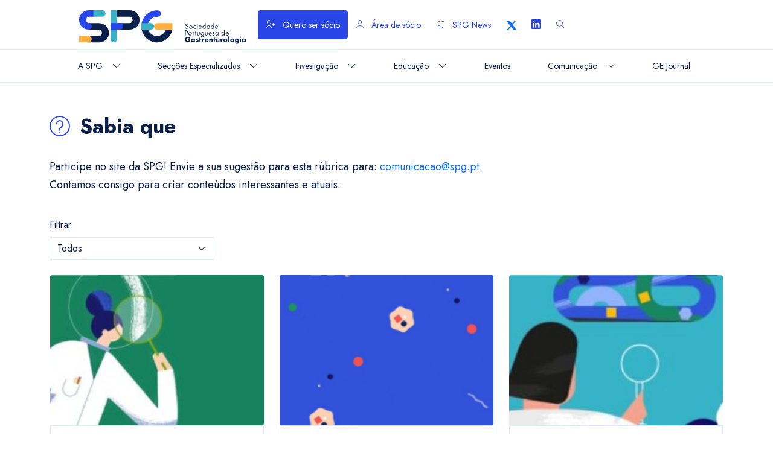

--- FILE ---
content_type: text/html; charset=UTF-8
request_url: https://www.spg.pt/sabia-que/
body_size: 14585
content:
<!DOCTYPE html>
<html lang="pt" xml:lang="pt">

<head>
    <meta charset="UTF-8">
    <meta name="description" content="">
    <meta name="keywords" content="">
    <meta name="author" content="LPM Comunicacao SA">
    <meta name="viewport" content="width=device-width, initial-scale=1.0">

    <title>Sociedade Portuguesa de Gastrenterologia</title>

    <link rel="shortcut icon" href="https://www.spg.pt/wp-content/themes/spg_lpm/assets/img/icon.svg">
    <link rel="preconnect" href="https://fonts.googleapis.com">
    <link rel="preconnect" href="https://fonts.gstatic.com" crossorigin>
    <link href="https://fonts.googleapis.com/css2?family=Jost:ital,wght@0,400;0,700;1,300&display=swap" rel="stylesheet">
    <link href="https://cdn.jsdelivr.net/npm/bootstrap@5.0.2/dist/css/bootstrap.min.css" rel="stylesheet" integrity="sha384-EVSTQN3/azprG1Anm3QDgpJLIm9Nao0Yz1ztcQTwFspd3yD65VohhpuuCOmLASjC" crossorigin="anonymous" media="screen">
    <link href='https://cdn.jsdelivr.net/npm/bootstrap-icons@1.8.1/font/bootstrap-icons.css' rel='stylesheet'>
    <link href="https://cdn.jsdelivr.net/npm/fullcalendar@5.11.0/main.min.css" rel="stylesheet" type="text/css" media="screen">
    <!-- <link rel="stylesheet" href="/assets/minified.css" type="text/css" media="screen" /> -->
    <link rel="stylesheet" href="https://www.spg.pt/wp-content/themes/spg_lpm/assets/style.css" type="text/css" media="screen">
    <link rel="stylesheet" href="https://www.spg.pt/wp-content/themes/spg_lpm/assets/fonts.css" type="text/css" media="screen">
   
    
    <link rel="alternate" hreflang="en" href="https://www.spg.pt/sabia-que/?lang=en" />
<link rel="alternate" hreflang="pt-pt" href="https://www.spg.pt/sabia-que/" />
<link rel="alternate" hreflang="x-default" href="https://www.spg.pt/sabia-que/" />

		<!-- All in One SEO 4.9.3 - aioseo.com -->
	<meta name="robots" content="max-image-preview:large" />
	<link rel="canonical" href="https://www.spg.pt/sabia-que/" />
	<link rel="next" href="https://www.spg.pt/sabia-que/page/2/" />
	<meta name="generator" content="All in One SEO (AIOSEO) 4.9.3" />
		<meta property="og:locale" content="pt_PT" />
		<meta property="og:site_name" content="Sociedade Portuguesa de Gastrenterologia - Mais um site WordPress" />
		<meta property="og:type" content="website" />
		<meta property="og:title" content="Sabia Ques - Sociedade Portuguesa de Gastrenterologia" />
		<meta property="og:url" content="https://www.spg.pt/sabia-que/" />
		<meta name="twitter:card" content="summary_large_image" />
		<meta name="twitter:title" content="Sabia Ques - Sociedade Portuguesa de Gastrenterologia" />
		<script type="application/ld+json" class="aioseo-schema">
			{"@context":"https:\/\/schema.org","@graph":[{"@type":"BreadcrumbList","@id":"https:\/\/www.spg.pt\/sabia-que\/#breadcrumblist","itemListElement":[{"@type":"ListItem","@id":"https:\/\/www.spg.pt#listItem","position":1,"name":"Home","item":"https:\/\/www.spg.pt","nextItem":{"@type":"ListItem","@id":"https:\/\/www.spg.pt\/sabia-que\/#listItem","name":"Archives for "}},{"@type":"ListItem","@id":"https:\/\/www.spg.pt\/sabia-que\/#listItem","position":2,"name":"Archives for ","previousItem":{"@type":"ListItem","@id":"https:\/\/www.spg.pt#listItem","name":"Home"}}]},{"@type":"CollectionPage","@id":"https:\/\/www.spg.pt\/sabia-que\/#collectionpage","url":"https:\/\/www.spg.pt\/sabia-que\/","name":"Sabia Ques - Sociedade Portuguesa de Gastrenterologia","inLanguage":"pt-PT","isPartOf":{"@id":"https:\/\/www.spg.pt\/#website"},"breadcrumb":{"@id":"https:\/\/www.spg.pt\/sabia-que\/#breadcrumblist"}},{"@type":"Organization","@id":"https:\/\/www.spg.pt\/#organization","name":"Sociedade Portuguesa de Gastrenterologia","description":"Mais um site WordPress","url":"https:\/\/www.spg.pt\/"},{"@type":"WebSite","@id":"https:\/\/www.spg.pt\/#website","url":"https:\/\/www.spg.pt\/","name":"Sociedade Portuguesa de Gastrenterologia","description":"Mais um site WordPress","inLanguage":"pt-PT","publisher":{"@id":"https:\/\/www.spg.pt\/#organization"}}]}
		</script>
		<!-- All in One SEO -->

<link rel='dns-prefetch' href='//www.googletagmanager.com' />
<link rel="alternate" type="application/rss+xml" title="Feed de Sociedade Portuguesa de Gastrenterologia &raquo; Sabia Ques" href="https://www.spg.pt/sabia-que/feed/" />
<style id='wp-img-auto-sizes-contain-inline-css' type='text/css'>
img:is([sizes=auto i],[sizes^="auto," i]){contain-intrinsic-size:3000px 1500px}
/*# sourceURL=wp-img-auto-sizes-contain-inline-css */
</style>
<link rel='stylesheet' id='wp-block-library-css' href='https://www.spg.pt/wp-includes/css/dist/block-library/style.min.css?ver=6.9' type='text/css' media='all' />
<style id='global-styles-inline-css' type='text/css'>
:root{--wp--preset--aspect-ratio--square: 1;--wp--preset--aspect-ratio--4-3: 4/3;--wp--preset--aspect-ratio--3-4: 3/4;--wp--preset--aspect-ratio--3-2: 3/2;--wp--preset--aspect-ratio--2-3: 2/3;--wp--preset--aspect-ratio--16-9: 16/9;--wp--preset--aspect-ratio--9-16: 9/16;--wp--preset--color--black: #000000;--wp--preset--color--cyan-bluish-gray: #abb8c3;--wp--preset--color--white: #ffffff;--wp--preset--color--pale-pink: #f78da7;--wp--preset--color--vivid-red: #cf2e2e;--wp--preset--color--luminous-vivid-orange: #ff6900;--wp--preset--color--luminous-vivid-amber: #fcb900;--wp--preset--color--light-green-cyan: #7bdcb5;--wp--preset--color--vivid-green-cyan: #00d084;--wp--preset--color--pale-cyan-blue: #8ed1fc;--wp--preset--color--vivid-cyan-blue: #0693e3;--wp--preset--color--vivid-purple: #9b51e0;--wp--preset--color--blue: #2845E8;--wp--preset--color--dark-blue: #0A1F49;--wp--preset--color--muted: #999999;--wp--preset--color--success: #00B261;--wp--preset--gradient--vivid-cyan-blue-to-vivid-purple: linear-gradient(135deg,rgb(6,147,227) 0%,rgb(155,81,224) 100%);--wp--preset--gradient--light-green-cyan-to-vivid-green-cyan: linear-gradient(135deg,rgb(122,220,180) 0%,rgb(0,208,130) 100%);--wp--preset--gradient--luminous-vivid-amber-to-luminous-vivid-orange: linear-gradient(135deg,rgb(252,185,0) 0%,rgb(255,105,0) 100%);--wp--preset--gradient--luminous-vivid-orange-to-vivid-red: linear-gradient(135deg,rgb(255,105,0) 0%,rgb(207,46,46) 100%);--wp--preset--gradient--very-light-gray-to-cyan-bluish-gray: linear-gradient(135deg,rgb(238,238,238) 0%,rgb(169,184,195) 100%);--wp--preset--gradient--cool-to-warm-spectrum: linear-gradient(135deg,rgb(74,234,220) 0%,rgb(151,120,209) 20%,rgb(207,42,186) 40%,rgb(238,44,130) 60%,rgb(251,105,98) 80%,rgb(254,248,76) 100%);--wp--preset--gradient--blush-light-purple: linear-gradient(135deg,rgb(255,206,236) 0%,rgb(152,150,240) 100%);--wp--preset--gradient--blush-bordeaux: linear-gradient(135deg,rgb(254,205,165) 0%,rgb(254,45,45) 50%,rgb(107,0,62) 100%);--wp--preset--gradient--luminous-dusk: linear-gradient(135deg,rgb(255,203,112) 0%,rgb(199,81,192) 50%,rgb(65,88,208) 100%);--wp--preset--gradient--pale-ocean: linear-gradient(135deg,rgb(255,245,203) 0%,rgb(182,227,212) 50%,rgb(51,167,181) 100%);--wp--preset--gradient--electric-grass: linear-gradient(135deg,rgb(202,248,128) 0%,rgb(113,206,126) 100%);--wp--preset--gradient--midnight: linear-gradient(135deg,rgb(2,3,129) 0%,rgb(40,116,252) 100%);--wp--preset--font-size--small: 13px;--wp--preset--font-size--medium: 20px;--wp--preset--font-size--large: 36px;--wp--preset--font-size--x-large: 42px;--wp--preset--spacing--20: 0.44rem;--wp--preset--spacing--30: 0.67rem;--wp--preset--spacing--40: 1rem;--wp--preset--spacing--50: 1.5rem;--wp--preset--spacing--60: 2.25rem;--wp--preset--spacing--70: 3.38rem;--wp--preset--spacing--80: 5.06rem;--wp--preset--shadow--natural: 6px 6px 9px rgba(0, 0, 0, 0.2);--wp--preset--shadow--deep: 12px 12px 50px rgba(0, 0, 0, 0.4);--wp--preset--shadow--sharp: 6px 6px 0px rgba(0, 0, 0, 0.2);--wp--preset--shadow--outlined: 6px 6px 0px -3px rgb(255, 255, 255), 6px 6px rgb(0, 0, 0);--wp--preset--shadow--crisp: 6px 6px 0px rgb(0, 0, 0);}:where(.is-layout-flex){gap: 0.5em;}:where(.is-layout-grid){gap: 0.5em;}body .is-layout-flex{display: flex;}.is-layout-flex{flex-wrap: wrap;align-items: center;}.is-layout-flex > :is(*, div){margin: 0;}body .is-layout-grid{display: grid;}.is-layout-grid > :is(*, div){margin: 0;}:where(.wp-block-columns.is-layout-flex){gap: 2em;}:where(.wp-block-columns.is-layout-grid){gap: 2em;}:where(.wp-block-post-template.is-layout-flex){gap: 1.25em;}:where(.wp-block-post-template.is-layout-grid){gap: 1.25em;}.has-black-color{color: var(--wp--preset--color--black) !important;}.has-cyan-bluish-gray-color{color: var(--wp--preset--color--cyan-bluish-gray) !important;}.has-white-color{color: var(--wp--preset--color--white) !important;}.has-pale-pink-color{color: var(--wp--preset--color--pale-pink) !important;}.has-vivid-red-color{color: var(--wp--preset--color--vivid-red) !important;}.has-luminous-vivid-orange-color{color: var(--wp--preset--color--luminous-vivid-orange) !important;}.has-luminous-vivid-amber-color{color: var(--wp--preset--color--luminous-vivid-amber) !important;}.has-light-green-cyan-color{color: var(--wp--preset--color--light-green-cyan) !important;}.has-vivid-green-cyan-color{color: var(--wp--preset--color--vivid-green-cyan) !important;}.has-pale-cyan-blue-color{color: var(--wp--preset--color--pale-cyan-blue) !important;}.has-vivid-cyan-blue-color{color: var(--wp--preset--color--vivid-cyan-blue) !important;}.has-vivid-purple-color{color: var(--wp--preset--color--vivid-purple) !important;}.has-black-background-color{background-color: var(--wp--preset--color--black) !important;}.has-cyan-bluish-gray-background-color{background-color: var(--wp--preset--color--cyan-bluish-gray) !important;}.has-white-background-color{background-color: var(--wp--preset--color--white) !important;}.has-pale-pink-background-color{background-color: var(--wp--preset--color--pale-pink) !important;}.has-vivid-red-background-color{background-color: var(--wp--preset--color--vivid-red) !important;}.has-luminous-vivid-orange-background-color{background-color: var(--wp--preset--color--luminous-vivid-orange) !important;}.has-luminous-vivid-amber-background-color{background-color: var(--wp--preset--color--luminous-vivid-amber) !important;}.has-light-green-cyan-background-color{background-color: var(--wp--preset--color--light-green-cyan) !important;}.has-vivid-green-cyan-background-color{background-color: var(--wp--preset--color--vivid-green-cyan) !important;}.has-pale-cyan-blue-background-color{background-color: var(--wp--preset--color--pale-cyan-blue) !important;}.has-vivid-cyan-blue-background-color{background-color: var(--wp--preset--color--vivid-cyan-blue) !important;}.has-vivid-purple-background-color{background-color: var(--wp--preset--color--vivid-purple) !important;}.has-black-border-color{border-color: var(--wp--preset--color--black) !important;}.has-cyan-bluish-gray-border-color{border-color: var(--wp--preset--color--cyan-bluish-gray) !important;}.has-white-border-color{border-color: var(--wp--preset--color--white) !important;}.has-pale-pink-border-color{border-color: var(--wp--preset--color--pale-pink) !important;}.has-vivid-red-border-color{border-color: var(--wp--preset--color--vivid-red) !important;}.has-luminous-vivid-orange-border-color{border-color: var(--wp--preset--color--luminous-vivid-orange) !important;}.has-luminous-vivid-amber-border-color{border-color: var(--wp--preset--color--luminous-vivid-amber) !important;}.has-light-green-cyan-border-color{border-color: var(--wp--preset--color--light-green-cyan) !important;}.has-vivid-green-cyan-border-color{border-color: var(--wp--preset--color--vivid-green-cyan) !important;}.has-pale-cyan-blue-border-color{border-color: var(--wp--preset--color--pale-cyan-blue) !important;}.has-vivid-cyan-blue-border-color{border-color: var(--wp--preset--color--vivid-cyan-blue) !important;}.has-vivid-purple-border-color{border-color: var(--wp--preset--color--vivid-purple) !important;}.has-vivid-cyan-blue-to-vivid-purple-gradient-background{background: var(--wp--preset--gradient--vivid-cyan-blue-to-vivid-purple) !important;}.has-light-green-cyan-to-vivid-green-cyan-gradient-background{background: var(--wp--preset--gradient--light-green-cyan-to-vivid-green-cyan) !important;}.has-luminous-vivid-amber-to-luminous-vivid-orange-gradient-background{background: var(--wp--preset--gradient--luminous-vivid-amber-to-luminous-vivid-orange) !important;}.has-luminous-vivid-orange-to-vivid-red-gradient-background{background: var(--wp--preset--gradient--luminous-vivid-orange-to-vivid-red) !important;}.has-very-light-gray-to-cyan-bluish-gray-gradient-background{background: var(--wp--preset--gradient--very-light-gray-to-cyan-bluish-gray) !important;}.has-cool-to-warm-spectrum-gradient-background{background: var(--wp--preset--gradient--cool-to-warm-spectrum) !important;}.has-blush-light-purple-gradient-background{background: var(--wp--preset--gradient--blush-light-purple) !important;}.has-blush-bordeaux-gradient-background{background: var(--wp--preset--gradient--blush-bordeaux) !important;}.has-luminous-dusk-gradient-background{background: var(--wp--preset--gradient--luminous-dusk) !important;}.has-pale-ocean-gradient-background{background: var(--wp--preset--gradient--pale-ocean) !important;}.has-electric-grass-gradient-background{background: var(--wp--preset--gradient--electric-grass) !important;}.has-midnight-gradient-background{background: var(--wp--preset--gradient--midnight) !important;}.has-small-font-size{font-size: var(--wp--preset--font-size--small) !important;}.has-medium-font-size{font-size: var(--wp--preset--font-size--medium) !important;}.has-large-font-size{font-size: var(--wp--preset--font-size--large) !important;}.has-x-large-font-size{font-size: var(--wp--preset--font-size--x-large) !important;}
/*# sourceURL=global-styles-inline-css */
</style>

<style id='classic-theme-styles-inline-css' type='text/css'>
/*! This file is auto-generated */
.wp-block-button__link{color:#fff;background-color:#32373c;border-radius:9999px;box-shadow:none;text-decoration:none;padding:calc(.667em + 2px) calc(1.333em + 2px);font-size:1.125em}.wp-block-file__button{background:#32373c;color:#fff;text-decoration:none}
/*# sourceURL=/wp-includes/css/classic-themes.min.css */
</style>
<link rel='stylesheet' id='c4wp-public-css' href='https://www.spg.pt/wp-content/plugins/wp-captcha//assets/css/c4wp-public.css?ver=6.9' type='text/css' media='all' />
<link rel='stylesheet' id='wpforms-form-locker-frontend-css' href='https://www.spg.pt/wp-content/plugins/wpforms-form-locker/assets/css/frontend.min.css?ver=2.8.0' type='text/css' media='all' />
<link rel='stylesheet' id='fancybox-css' href='https://www.spg.pt/wp-content/plugins/easy-fancybox/fancybox/1.5.4/jquery.fancybox.min.css?ver=6.9' type='text/css' media='screen' />
<script type="text/javascript" id="wpml-cookie-js-extra">
/* <![CDATA[ */
var wpml_cookies = {"wp-wpml_current_language":{"value":"pt-pt","expires":1,"path":"/"}};
var wpml_cookies = {"wp-wpml_current_language":{"value":"pt-pt","expires":1,"path":"/"}};
//# sourceURL=wpml-cookie-js-extra
/* ]]> */
</script>
<script type="text/javascript" src="https://www.spg.pt/wp-content/plugins/sitepress-multilingual-cms/res/js/cookies/language-cookie.js?ver=476000" id="wpml-cookie-js" defer="defer" data-wp-strategy="defer"></script>
<script type="text/javascript" src="https://www.spg.pt/wp-includes/js/jquery/jquery.min.js?ver=3.7.1" id="jquery-core-js"></script>
<script type="text/javascript" src="https://www.spg.pt/wp-includes/js/jquery/jquery-migrate.min.js?ver=3.4.1" id="jquery-migrate-js"></script>
<script type="text/javascript" src="https://www.spg.pt/wp-content/plugins/wp-captcha//assets/js/c4wp-public.js?ver=6.9" id="c4wp-public-js"></script>

<!-- Google tag (gtag.js) snippet added by Site Kit -->
<!-- Google Analytics snippet added by Site Kit -->
<script type="text/javascript" src="https://www.googletagmanager.com/gtag/js?id=GT-MJWLV8B" id="google_gtagjs-js" async></script>
<script type="text/javascript" id="google_gtagjs-js-after">
/* <![CDATA[ */
window.dataLayer = window.dataLayer || [];function gtag(){dataLayer.push(arguments);}
gtag("set","linker",{"domains":["www.spg.pt"]});
gtag("js", new Date());
gtag("set", "developer_id.dZTNiMT", true);
gtag("config", "GT-MJWLV8B");
//# sourceURL=google_gtagjs-js-after
/* ]]> */
</script>
<link rel="https://api.w.org/" href="https://www.spg.pt/wp-json/" /><link rel="EditURI" type="application/rsd+xml" title="RSD" href="https://www.spg.pt/xmlrpc.php?rsd" />
<meta name="generator" content="WordPress 6.9" />
<meta name="generator" content="WPML ver:4.7.6 stt:1,41;" />
<meta name="generator" content="Site Kit by Google 1.161.0" />
    <script>
        const urlSite = "https://www.spg.pt";
    </script>
<link rel='stylesheet' id='wpml-legacy-horizontal-list-0-css' href='https://www.spg.pt/wp-content/plugins/sitepress-multilingual-cms/templates/language-switchers/legacy-list-horizontal/style.min.css?ver=1' type='text/css' media='all' />
</head>

<body class="">
<div id="post-11722" class="post-11722 sabia-que type-sabia-que status-publish has-post-thumbnail hentry">

 
<div class="sticky-top pt-3" style="background-color: white;">
    <div class="row align-items-center g-0">
        <div class="col-10 col-lg-3 col-xl-3 offset-xl-1 col-xxl-2 offset-xxl-2">
            <a href="https://www.spg.pt">
                <img src="https://www.spg.pt/wp-content/themes/spg_lpm/assets/img/logo.svg" width="300" height="60"
                     loading="lazy" class="img-fluid mb-2 ps-4" alt="">
            </a>
        </div>
                    <div class="col-2 d-block d-lg-none">
                <button class="btn btn-custom btn-light-custom float-end" type="button" data-bs-toggle="offcanvas"
                        data-bs-target="#offcanvasHome" aria-controls="offcanvasHome">
                    <i class="icon-burger"></i>
                </button>
            </div>
                <div class="col-12 col-lg-9 col-xl-7 col-xxl-6 d-none d-lg-block">
            <ul class="list-header">
                <li>
                    <a class="btn btn-custom btn-primary-custom"
   href="https://spg.eventkey.pt/geral/inseririnscricao.aspx?evento=84&formulario=129"
   target="_blank">
    <i class="icon-add_user icon-sr"></i> Quero ser sócio
</a>
                </li>
                <li>
                    <a class="btn btn-custom btn-light-custom" target="_blank" href="https://spg.eventkey.pt/PaginaL.aspx"><i
                                class="icon-user icon-sr"></i> Área de
                        sócio</a>
                </li>
                <li>
                    <a class="btn btn-custom btn-light-custom" href="/spg_news"><i
                                class="icon-news icon-sr"></i> SPG News</a>
                </li>
                <li>
                    <a href="https://x.com/SP_Gastro" target="_blank" class="clear d-block" aria-label="X">
    <svg width="18" height="18" viewBox="0 0 24 24" fill="currentColor"
         xmlns="http://www.w3.org/2000/svg">
        <path d="M18.244 2.25h3.308l-7.227 8.26
        8.502 11.24h-6.64l-5.197-6.796
        -5.946 6.796H1.735l7.73-8.835
        -8.164-10.915h6.808l4.704 6.215
        5.431-6.215z"/>
    </svg></a>
                </li>
                <li>
                    <a href="https://www.linkedin.com/company/sociedade-portuguesa-de-gastrenterologia" target="_blank" class="clear d-block"><i
                                class="icon-linkedin"></i></a>
                </li>
               <li>
                    <a class="btn btn-custom btn-light-custom" data-bs-toggle="offcanvas"
                       data-bs-target="#offcanvasSearch" aria-controls="offcanvasSearch"><i class="icon-search"></i></a>
                </li>
            </ul>
        </div>
    </div>

            <nav class="navbar navbar-custom navbar-expand-lg d-none d-lg-block" id="navbarHomeID">
            <div class="container-fluid">
                <div class="row col-10 mx-auto">
                    <div class="collapse navbar-collapse" id="navbar">
                        <div id="main_menu_id" class="collapse navbar-collapse"><ul id="menu-main-menu" class="nav navbar-nav menu_nav" itemscope itemtype="http://www.schema.org/SiteNavigationElement"><li  id="menu-item-776" class="menu-item menu-item-type-custom menu-item-object-custom menu-item-home menu-item-has-children dropdown menu-item-776 nav-item"><a href="#" aria-expanded="false" class="dropdown-toggle nav-link" id="menu-item-dropdown-776" data-bs-toggle="dropdown"><span itemprop="name">A SPG</span></a>
<ul class="dropdown-menu" aria-labelledby="menu-item-dropdown-776">
	<li  id="menu-item-761" class="menu-item menu-item-type-post_type menu-item-object-page menu-item-761 nav-item"><a itemprop="url" href="https://www.spg.pt/missao-e-valores/" class="dropdown-item"><span itemprop="name">Missão e Valores</span></a></li>
	<li  id="menu-item-6368" class="menu-item menu-item-type-custom menu-item-object-custom menu-item-6368 nav-item"><a itemprop="url" href="/a-nossa-historia/" class="dropdown-item"><span itemprop="name">A nossa história</span></a></li>
	<li  id="menu-item-6501" class="menu-item menu-item-type-post_type menu-item-object-page menu-item-6501 nav-item"><a itemprop="url" href="https://www.spg.pt/mensagem-da-presidente/" class="dropdown-item"><span itemprop="name">Mensagem da Presidente</span></a></li>
	<li  id="menu-item-6507" class="menu-item menu-item-type-post_type menu-item-object-page menu-item-6507 nav-item"><a itemprop="url" href="https://www.spg.pt/corpos-sociais/" class="dropdown-item"><span itemprop="name">Corpos Sociais (2025 – 2027)</span></a></li>
	<li  id="menu-item-6508" class="menu-item menu-item-type-post_type menu-item-object-page menu-item-6508 nav-item"><a itemprop="url" href="https://www.spg.pt/comissoes/" class="dropdown-item"><span itemprop="name">Comissões</span></a></li>
	<li  id="menu-item-6517" class="menu-item menu-item-type-custom menu-item-object-custom menu-item-6517 nav-item"><a itemprop="url" href="https://www.spg.pt/estatutos-e-regulamentos/" class="dropdown-item"><span itemprop="name">Estatutos e Regulamentos</span></a></li>
	<li  id="menu-item-10181" class="menu-item menu-item-type-post_type menu-item-object-page menu-item-10181 nav-item"><a itemprop="url" href="https://www.spg.pt/relatorios/" class="dropdown-item"><span itemprop="name">Relatórios</span></a></li>
	<li  id="menu-item-6519" class="menu-item menu-item-type-custom menu-item-object-custom menu-item-6519 nav-item"><a itemprop="url" href="https://www.spg.pt/patrocinios-cientificos/" class="dropdown-item"><span itemprop="name">Patrocínios Científicos</span></a></li>
	<li  id="menu-item-12829" class="menu-item menu-item-type-post_type menu-item-object-page menu-item-12829 nav-item"><a itemprop="url" href="https://www.spg.pt/home/consentimento-informado-para-procedimentos-endoscopicos/" class="dropdown-item"><span itemprop="name">Consentimento Informado</span></a></li>
	<li  id="menu-item-6520" class="menu-item menu-item-type-custom menu-item-object-custom menu-item-6520 nav-item"><a itemprop="url" href="https://www.spg.pt/o-socio-quero-ser-socio/" class="dropdown-item"><span itemprop="name">O Sócio / Quero ser Sócio</span></a></li>
	<li  id="menu-item-6376" class="menu-item menu-item-type-custom menu-item-object-custom menu-item-6376 nav-item"><a itemprop="url" href="https://www.spg.pt/area-de-socio/" class="dropdown-item"><span itemprop="name">Área de Sócio</span></a></li>
	<li  id="menu-item-6521" class="menu-item menu-item-type-custom menu-item-object-custom menu-item-6521 nav-item"><a itemprop="url" href="https://www.spg.pt/sociedades-parceiras/" class="dropdown-item"><span itemprop="name">Sociedades Parceiras</span></a></li>
	<li  id="menu-item-6513" class="menu-item menu-item-type-post_type menu-item-object-page menu-item-6513 nav-item"><a itemprop="url" href="https://www.spg.pt/contacto/" class="dropdown-item"><span itemprop="name">Contactos</span></a></li>
</ul>
</li>
<li  id="menu-item-778" class="menu-item menu-item-type-custom menu-item-object-custom menu-item-has-children dropdown menu-item-778 nav-item"><a href="#" aria-expanded="false" class="dropdown-toggle nav-link" id="menu-item-dropdown-778" data-bs-toggle="dropdown"><span itemprop="name">Secções Especializadas</span></a>
<ul class="dropdown-menu" aria-labelledby="menu-item-dropdown-778">
	<li  id="menu-item-6525" class="menu-item menu-item-type-custom menu-item-object-custom menu-item-6525 nav-item"><a itemprop="url" href="https://www.spg.pt/cpp/" class="dropdown-item"><span itemprop="name">CPP</span></a></li>
	<li  id="menu-item-6526" class="menu-item menu-item-type-custom menu-item-object-custom menu-item-6526 nav-item"><a itemprop="url" href="https://www.spg.pt/gepid/" class="dropdown-item"><span itemprop="name">GEPID</span></a></li>
	<li  id="menu-item-6527" class="menu-item menu-item-type-custom menu-item-object-custom menu-item-6527 nav-item"><a itemprop="url" href="https://www.spg.pt/grupuge/" class="dropdown-item"><span itemprop="name">GRUPUGE</span></a></li>
	<li  id="menu-item-13575" class="menu-item menu-item-type-post_type menu-item-object-page menu-item-13575 nav-item"><a itemprop="url" href="https://www.spg.pt/niag/" class="dropdown-item"><span itemprop="name">NIAG</span></a></li>
	<li  id="menu-item-6528" class="menu-item menu-item-type-custom menu-item-object-custom menu-item-6528 nav-item"><a itemprop="url" href="https://www.spg.pt/nmd/" class="dropdown-item"><span itemprop="name">NMD</span></a></li>
	<li  id="menu-item-6529" class="menu-item menu-item-type-custom menu-item-object-custom menu-item-6529 nav-item"><a itemprop="url" href="https://www.spg.pt/nng/" class="dropdown-item"><span itemprop="name">NNG</span></a></li>
</ul>
</li>
<li  id="menu-item-779" class="menu-item menu-item-type-custom menu-item-object-custom menu-item-has-children dropdown menu-item-779 nav-item"><a href="#" aria-expanded="false" class="dropdown-toggle nav-link" id="menu-item-dropdown-779" data-bs-toggle="dropdown"><span itemprop="name">Investigação</span></a>
<ul class="dropdown-menu" aria-labelledby="menu-item-dropdown-779">
	<li  id="menu-item-6535" class="menu-item menu-item-type-custom menu-item-object-custom menu-item-6535 nav-item"><a itemprop="url" href="https://www.spg.pt/bolsas/" class="dropdown-item"><span itemprop="name">Bolsas e Prémios</span></a></li>
	<li  id="menu-item-6536" class="d-none menu-item menu-item-type-custom menu-item-object-custom menu-item-6536 nav-item"><a itemprop="url" href="https://www.spg.pt/cerega/" class="dropdown-item"><span itemprop="name">Cerega</span></a></li>
</ul>
</li>
<li  id="menu-item-780" class="menu-item menu-item-type-custom menu-item-object-custom menu-item-has-children dropdown menu-item-780 nav-item"><a href="#" aria-expanded="false" class="dropdown-toggle nav-link" id="menu-item-dropdown-780" data-bs-toggle="dropdown"><span itemprop="name">Educação</span></a>
<ul class="dropdown-menu" aria-labelledby="menu-item-dropdown-780">
	<li  id="menu-item-13612" class="menu-item menu-item-type-post_type menu-item-object-page menu-item-13612 nav-item"><a itemprop="url" href="https://www.spg.pt/home/indices-e-scores/" class="dropdown-item"><span itemprop="name">Índices e Scores</span></a></li>
	<li  id="menu-item-6541" class="menu-item menu-item-type-custom menu-item-object-custom menu-item-6541 nav-item"><a itemprop="url" href="https://www.spg.pt/guidelines/" class="dropdown-item"><span itemprop="name">Guidelines</span></a></li>
	<li  id="menu-item-1616" class="menu-item menu-item-type-custom menu-item-object-custom menu-item-1616 nav-item"><a itemprop="url" href="https://www.spg.pt/imagem-destaque/" class="dropdown-item"><span itemprop="name">Imagem em destaque</span></a></li>
	<li  id="menu-item-1615" class="menu-item menu-item-type-custom menu-item-object-custom menu-item-1615 nav-item"><a itemprop="url" href="https://www.spg.pt/top-cinco/" class="dropdown-item"><span itemprop="name">TOP 5 das publicações</span></a></li>
	<li  id="menu-item-1617" class="menu-item menu-item-type-custom menu-item-object-custom menu-item-1617 nav-item"><a itemprop="url" href="https://www.spg.pt/erros-comuns/" class="dropdown-item"><span itemprop="name">Erros comuns</span></a></li>
	<li  id="menu-item-3680" class="menu-item menu-item-type-custom menu-item-object-custom menu-item-3680 nav-item"><a itemprop="url" href="https://www.spg.pt/edition/" class="dropdown-item"><span itemprop="name">Edições SPG</span></a></li>
	<li  id="menu-item-13444" class="menu-item menu-item-type-post_type menu-item-object-page menu-item-13444 nav-item"><a itemprop="url" href="https://www.spg.pt/os-nossos-internos-la-fora/" class="dropdown-item"><span itemprop="name">Os nossos internos lá fora</span></a></li>
	<li  id="menu-item-13375" class="menu-item menu-item-type-post_type menu-item-object-page menu-item-13375 nav-item"><a itemprop="url" href="https://www.spg.pt/quiz-do-mes/" class="dropdown-item"><span itemprop="name">Quiz do mês</span></a></li>
</ul>
</li>
<li  id="menu-item-781" class="menu-item menu-item-type-custom menu-item-object-custom menu-item-781 nav-item"><a itemprop="url" href="https://www.spg.pt/eventos/" class="nav-link"><span itemprop="name">Eventos</span></a></li>
<li  id="menu-item-2779" class="menu-item menu-item-type-custom menu-item-object-custom menu-item-has-children dropdown menu-item-2779 nav-item"><a href="#" aria-expanded="false" class="dropdown-toggle nav-link" id="menu-item-dropdown-2779" data-bs-toggle="dropdown"><span itemprop="name">Comunicação</span></a>
<ul class="dropdown-menu" aria-labelledby="menu-item-dropdown-2779">
	<li  id="menu-item-12325" class="menu-item menu-item-type-taxonomy menu-item-object-category menu-item-12325 nav-item"><a itemprop="url" href="https://www.spg.pt/categoria/comunicado-de-imprensa/" class="dropdown-item"><span itemprop="name">Comunicados de Imprensa</span></a></li>
	<li  id="menu-item-7224" class="menu-item menu-item-type-taxonomy menu-item-object-category menu-item-7224 nav-item"><a itemprop="url" href="https://www.spg.pt/categoria/noticias/" class="dropdown-item"><span itemprop="name">Notícias</span></a></li>
	<li  id="menu-item-2778" class="menu-item menu-item-type-custom menu-item-object-custom menu-item-2778 nav-item"><a itemprop="url" href="https://www.spg.pt/categoria/spg-em-conversa/" class="dropdown-item"><span itemprop="name">SPG em Conversas</span></a></li>
	<li  id="menu-item-12859" class="menu-item menu-item-type-taxonomy menu-item-object-category menu-item-12859 nav-item"><a itemprop="url" href="https://www.spg.pt/categoria/artigos-de-opiniao/" class="dropdown-item"><span itemprop="name">Artigos de Opinião</span></a></li>
</ul>
</li>
<li  id="menu-item-6545" class="menu-item menu-item-type-custom menu-item-object-custom menu-item-6545 nav-item"><a itemprop="url" href="https://www.spg.pt/ge-journal/" class="nav-link"><span itemprop="name">GE Journal</span></a></li>
</ul></div>                    </div>
                    <button class="navbar-toggler" type="button" data-bs-toggle="collapse" data-bs-target="#navbar"
                            aria-controls="navbar" aria-expanded="false" aria-label="Toggle navigation">
                        <span class="navbar-toggler-icon"></span>
                    </button>
                </div>
            </div>
        </nav>
    </div>

    <div class="offcanvas offcanvas-end offcanvas-custom" tabindex="-1" id="offcanvasHome"
         aria-labelledby="offcanvasLabel">
        <div class="offcanvas-header">
            <div class="container-fluid">
                <div class="row align-items-center">
                    <div class="col-10">
                        <a href="https://www.spg.pt">
                            <img src="https://www.spg.pt/wp-content/themes/spg_lpm/assets/img/logo.svg" width="300"
                                 height="60" loading="lazy" class="img-fluid mb-2" alt="">
                        </a>

                    </div>
                    <div class="col-2">
                        <button type="button" class="btn-close float-end" data-bs-dismiss="offcanvas"
                                aria-label="Close"></button>
                    </div>
                </div>
            </div>
        </div>
        <div class="offcanvas-body">
            <div class="container-fluid">
                <div class="row">
                    <div class="col-12">
                        <form action="" class="form-custom searchForm">
                            <div class="input-group mb-3">
                                <input type="text" class="form-control" placeholder="Pesquisa" aria-label="Pesquisa"
                                       aria-describedby="search">
                                <span class="input-group-text p-3 searchButton"><i
                                            class="icon-search icon-dark"></i></span>
                            </div>
                        </form>
                    </div>
                </div>
                <div class="row mt-3">
                    <div class="col-12 d-flex justify-content-between">
                        <a class="btn btn-custom btn-primary-custom" href="https://www.spg.pt/wp-content/uploads/2022/06/Proposta-de-socioSPG_jun2022.pdf"
                           target="_blank"><i class="icon-add_user icon-sr"></i> Quero ser
                            sócio</a>
                        <a class="btn btn-custom btn-light-custom" target="_blank"
                           href="https://spg.eventkey.pt/PaginaL.aspx"><i class="icon-user icon-sr"></i> Área de sócio</a>
                    </div>
                </div>
                <div class="row mt-3">
                    <div class="col-12">
                        <div id="offcanvas_menu_id" class="menu-main-menu-container"><ul id="menu-main-menu-1" class="nav navbar-nav menu_nav offcanvas-list" itemscope itemtype="http://www.schema.org/SiteNavigationElement"><li  class="menu-item menu-item-type-custom menu-item-object-custom menu-item-home menu-item-has-children dropdown menu-item-776 nav-item"><a href="#" aria-expanded="false" class="dropdown-toggle nav-link" id="menu-item-dropdown-776" data-bs-toggle="dropdown"><span itemprop="name">A SPG</span></a>
<ul class="dropdown-menu" aria-labelledby="menu-item-dropdown-776">
	<li  class="menu-item menu-item-type-post_type menu-item-object-page menu-item-761 nav-item"><a itemprop="url" href="https://www.spg.pt/missao-e-valores/" class="dropdown-item"><span itemprop="name">Missão e Valores</span></a></li>
	<li  class="menu-item menu-item-type-custom menu-item-object-custom menu-item-6368 nav-item"><a itemprop="url" href="/a-nossa-historia/" class="dropdown-item"><span itemprop="name">A nossa história</span></a></li>
	<li  class="menu-item menu-item-type-post_type menu-item-object-page menu-item-6501 nav-item"><a itemprop="url" href="https://www.spg.pt/mensagem-da-presidente/" class="dropdown-item"><span itemprop="name">Mensagem da Presidente</span></a></li>
	<li  class="menu-item menu-item-type-post_type menu-item-object-page menu-item-6507 nav-item"><a itemprop="url" href="https://www.spg.pt/corpos-sociais/" class="dropdown-item"><span itemprop="name">Corpos Sociais (2025 – 2027)</span></a></li>
	<li  class="menu-item menu-item-type-post_type menu-item-object-page menu-item-6508 nav-item"><a itemprop="url" href="https://www.spg.pt/comissoes/" class="dropdown-item"><span itemprop="name">Comissões</span></a></li>
	<li  class="menu-item menu-item-type-custom menu-item-object-custom menu-item-6517 nav-item"><a itemprop="url" href="https://www.spg.pt/estatutos-e-regulamentos/" class="dropdown-item"><span itemprop="name">Estatutos e Regulamentos</span></a></li>
	<li  class="menu-item menu-item-type-post_type menu-item-object-page menu-item-10181 nav-item"><a itemprop="url" href="https://www.spg.pt/relatorios/" class="dropdown-item"><span itemprop="name">Relatórios</span></a></li>
	<li  class="menu-item menu-item-type-custom menu-item-object-custom menu-item-6519 nav-item"><a itemprop="url" href="https://www.spg.pt/patrocinios-cientificos/" class="dropdown-item"><span itemprop="name">Patrocínios Científicos</span></a></li>
	<li  class="menu-item menu-item-type-post_type menu-item-object-page menu-item-12829 nav-item"><a itemprop="url" href="https://www.spg.pt/home/consentimento-informado-para-procedimentos-endoscopicos/" class="dropdown-item"><span itemprop="name">Consentimento Informado</span></a></li>
	<li  class="menu-item menu-item-type-custom menu-item-object-custom menu-item-6520 nav-item"><a itemprop="url" href="https://www.spg.pt/o-socio-quero-ser-socio/" class="dropdown-item"><span itemprop="name">O Sócio / Quero ser Sócio</span></a></li>
	<li  class="menu-item menu-item-type-custom menu-item-object-custom menu-item-6376 nav-item"><a itemprop="url" href="https://www.spg.pt/area-de-socio/" class="dropdown-item"><span itemprop="name">Área de Sócio</span></a></li>
	<li  class="menu-item menu-item-type-custom menu-item-object-custom menu-item-6521 nav-item"><a itemprop="url" href="https://www.spg.pt/sociedades-parceiras/" class="dropdown-item"><span itemprop="name">Sociedades Parceiras</span></a></li>
	<li  class="menu-item menu-item-type-post_type menu-item-object-page menu-item-6513 nav-item"><a itemprop="url" href="https://www.spg.pt/contacto/" class="dropdown-item"><span itemprop="name">Contactos</span></a></li>
</ul>
</li>
<li  class="menu-item menu-item-type-custom menu-item-object-custom menu-item-has-children dropdown menu-item-778 nav-item"><a href="#" aria-expanded="false" class="dropdown-toggle nav-link" id="menu-item-dropdown-778" data-bs-toggle="dropdown"><span itemprop="name">Secções Especializadas</span></a>
<ul class="dropdown-menu" aria-labelledby="menu-item-dropdown-778">
	<li  class="menu-item menu-item-type-custom menu-item-object-custom menu-item-6525 nav-item"><a itemprop="url" href="https://www.spg.pt/cpp/" class="dropdown-item"><span itemprop="name">CPP</span></a></li>
	<li  class="menu-item menu-item-type-custom menu-item-object-custom menu-item-6526 nav-item"><a itemprop="url" href="https://www.spg.pt/gepid/" class="dropdown-item"><span itemprop="name">GEPID</span></a></li>
	<li  class="menu-item menu-item-type-custom menu-item-object-custom menu-item-6527 nav-item"><a itemprop="url" href="https://www.spg.pt/grupuge/" class="dropdown-item"><span itemprop="name">GRUPUGE</span></a></li>
	<li  class="menu-item menu-item-type-post_type menu-item-object-page menu-item-13575 nav-item"><a itemprop="url" href="https://www.spg.pt/niag/" class="dropdown-item"><span itemprop="name">NIAG</span></a></li>
	<li  class="menu-item menu-item-type-custom menu-item-object-custom menu-item-6528 nav-item"><a itemprop="url" href="https://www.spg.pt/nmd/" class="dropdown-item"><span itemprop="name">NMD</span></a></li>
	<li  class="menu-item menu-item-type-custom menu-item-object-custom menu-item-6529 nav-item"><a itemprop="url" href="https://www.spg.pt/nng/" class="dropdown-item"><span itemprop="name">NNG</span></a></li>
</ul>
</li>
<li  class="menu-item menu-item-type-custom menu-item-object-custom menu-item-has-children dropdown menu-item-779 nav-item"><a href="#" aria-expanded="false" class="dropdown-toggle nav-link" id="menu-item-dropdown-779" data-bs-toggle="dropdown"><span itemprop="name">Investigação</span></a>
<ul class="dropdown-menu" aria-labelledby="menu-item-dropdown-779">
	<li  class="menu-item menu-item-type-custom menu-item-object-custom menu-item-6535 nav-item"><a itemprop="url" href="https://www.spg.pt/bolsas/" class="dropdown-item"><span itemprop="name">Bolsas e Prémios</span></a></li>
	<li  class="d-none menu-item menu-item-type-custom menu-item-object-custom menu-item-6536 nav-item"><a itemprop="url" href="https://www.spg.pt/cerega/" class="dropdown-item"><span itemprop="name">Cerega</span></a></li>
</ul>
</li>
<li  class="menu-item menu-item-type-custom menu-item-object-custom menu-item-has-children dropdown menu-item-780 nav-item"><a href="#" aria-expanded="false" class="dropdown-toggle nav-link" id="menu-item-dropdown-780" data-bs-toggle="dropdown"><span itemprop="name">Educação</span></a>
<ul class="dropdown-menu" aria-labelledby="menu-item-dropdown-780">
	<li  class="menu-item menu-item-type-post_type menu-item-object-page menu-item-13612 nav-item"><a itemprop="url" href="https://www.spg.pt/home/indices-e-scores/" class="dropdown-item"><span itemprop="name">Índices e Scores</span></a></li>
	<li  class="menu-item menu-item-type-custom menu-item-object-custom menu-item-6541 nav-item"><a itemprop="url" href="https://www.spg.pt/guidelines/" class="dropdown-item"><span itemprop="name">Guidelines</span></a></li>
	<li  class="menu-item menu-item-type-custom menu-item-object-custom menu-item-1616 nav-item"><a itemprop="url" href="https://www.spg.pt/imagem-destaque/" class="dropdown-item"><span itemprop="name">Imagem em destaque</span></a></li>
	<li  class="menu-item menu-item-type-custom menu-item-object-custom menu-item-1615 nav-item"><a itemprop="url" href="https://www.spg.pt/top-cinco/" class="dropdown-item"><span itemprop="name">TOP 5 das publicações</span></a></li>
	<li  class="menu-item menu-item-type-custom menu-item-object-custom menu-item-1617 nav-item"><a itemprop="url" href="https://www.spg.pt/erros-comuns/" class="dropdown-item"><span itemprop="name">Erros comuns</span></a></li>
	<li  class="menu-item menu-item-type-custom menu-item-object-custom menu-item-3680 nav-item"><a itemprop="url" href="https://www.spg.pt/edition/" class="dropdown-item"><span itemprop="name">Edições SPG</span></a></li>
	<li  class="menu-item menu-item-type-post_type menu-item-object-page menu-item-13444 nav-item"><a itemprop="url" href="https://www.spg.pt/os-nossos-internos-la-fora/" class="dropdown-item"><span itemprop="name">Os nossos internos lá fora</span></a></li>
	<li  class="menu-item menu-item-type-post_type menu-item-object-page menu-item-13375 nav-item"><a itemprop="url" href="https://www.spg.pt/quiz-do-mes/" class="dropdown-item"><span itemprop="name">Quiz do mês</span></a></li>
</ul>
</li>
<li  class="menu-item menu-item-type-custom menu-item-object-custom menu-item-781 nav-item"><a itemprop="url" href="https://www.spg.pt/eventos/" class="nav-link"><span itemprop="name">Eventos</span></a></li>
<li  class="menu-item menu-item-type-custom menu-item-object-custom menu-item-has-children dropdown menu-item-2779 nav-item"><a href="#" aria-expanded="false" class="dropdown-toggle nav-link" id="menu-item-dropdown-2779" data-bs-toggle="dropdown"><span itemprop="name">Comunicação</span></a>
<ul class="dropdown-menu" aria-labelledby="menu-item-dropdown-2779">
	<li  class="menu-item menu-item-type-taxonomy menu-item-object-category menu-item-12325 nav-item"><a itemprop="url" href="https://www.spg.pt/categoria/comunicado-de-imprensa/" class="dropdown-item"><span itemprop="name">Comunicados de Imprensa</span></a></li>
	<li  class="menu-item menu-item-type-taxonomy menu-item-object-category menu-item-7224 nav-item"><a itemprop="url" href="https://www.spg.pt/categoria/noticias/" class="dropdown-item"><span itemprop="name">Notícias</span></a></li>
	<li  class="menu-item menu-item-type-custom menu-item-object-custom menu-item-2778 nav-item"><a itemprop="url" href="https://www.spg.pt/categoria/spg-em-conversa/" class="dropdown-item"><span itemprop="name">SPG em Conversas</span></a></li>
	<li  class="menu-item menu-item-type-taxonomy menu-item-object-category menu-item-12859 nav-item"><a itemprop="url" href="https://www.spg.pt/categoria/artigos-de-opiniao/" class="dropdown-item"><span itemprop="name">Artigos de Opinião</span></a></li>
</ul>
</li>
<li  class="menu-item menu-item-type-custom menu-item-object-custom menu-item-6545 nav-item"><a itemprop="url" href="https://www.spg.pt/ge-journal/" class="nav-link"><span itemprop="name">GE Journal</span></a></li>
</ul></div>                    </div>
                </div>
                <div class="row mt-5">
                    <div class="col-12 d-flex justify-content-between flex-wrap">
                        <!-- <a class="btn btn-custom btn-light-custom">EN</a> -->
                        
<div class="wpml-ls-statics-shortcode_actions wpml-ls wpml-ls-legacy-list-horizontal">
	<ul><li class="wpml-ls-slot-shortcode_actions wpml-ls-item wpml-ls-item-en wpml-ls-first-item wpml-ls-item-legacy-list-horizontal">
				<a href="https://www.spg.pt/sabia-que/?lang=en" class="wpml-ls-link">
                    <span class="wpml-ls-native" lang="en">EN</span></a>
			</li><li class="wpml-ls-slot-shortcode_actions wpml-ls-item wpml-ls-item-pt-pt wpml-ls-current-language wpml-ls-last-item wpml-ls-item-legacy-list-horizontal">
				<a href="https://www.spg.pt/sabia-que/" class="wpml-ls-link">
                    <span class="wpml-ls-native">PT</span></a>
			</li></ul>
</div>
                        <a class="btn btn-custom btn-offcanvas" href="/spg_news"><i
                                    class="icon-news icon-sr"></i> SPG News</a>
                        <a href="https://twitter.com/SP_Gastro" target="_blank" class="clear d-block"><i
                                    class="icon-twitter"></i></a>
                        <a href="https://www.linkedin.com/company/sociedade-portuguesa-de-gastrenterologia" target="_blank" class="clear d-block"><i
                                    class="icon-linkedin"></i></a>
                    </div>
                </div>
            </div>
        </div>
    </div>

<div class="offcanvas offcanvas-bottom offcanvas-bottom-custom" tabindex="-1" id="offcanvasSearch"
     aria-labelledby="offcanvasSearchLabel">
    <div class="offcanvas-header">
        <div class="container mb-5">
            <div class="row">
                <div class="col-12 d-flex justify-content-between align-items-center">
                    <a href="https://www.spg.pt" class="d-inline-block">
                        <img src="https://www.spg.pt/wp-content/themes/spg_lpm/assets/img/logo.svg" width="300" height="60"
                             loading="lazy" class="img-fluid" alt="">
                    </a>
                    <button type="button" class="btn-close text-reset" data-bs-dismiss="offcanvas"
                            aria-label="Close"></button>
                </div>
            </div>
        </div>

    </div>
    <div class="offcanvas-body">
        <div class="container w-50">
            <div class="row gy-3">
                <div class="col-12">
                    <h1>Pesquisa</h1>
                </div>
                <div class="col-12">
                    <form action="" class="form-custom searchForm">
                        <div class="input-group mb-3">
                            <input type="text" class="form-control searchText" id="offcanvasSearchInput"
                                   placeholder="Pesquisa" aria-label="Pesquisa" aria-describedby="search">
                            <span class="input-group-text p-3 searchButton"><i class="icon-search icon-dark"></i></span>
                        </div>
                    </form>
                </div>
            </div>
        </div>
    </div>
</div>

<script>
    const searchButton = document.querySelectorAll(".searchButton");
    const searchForm = document.querySelectorAll(".searchForm");
    const offcanvasSearch = document.getElementById("offcanvasSearch");

    for (let i = 0; i < searchButton.length; i++) {
        searchButton[i].addEventListener('click', () => {
            const searchText = searchButton[i].previousElementSibling.value;

            window.location.href = urlSite + '/resultado-da-pesquisa?searchText=' + searchText;
        })

        searchForm[i].addEventListener("submit", (e) => {
            e.preventDefault();

            const searchText = searchButton[i].previousElementSibling.value;

            if (searchText !== "") {
                searchButton[i].click();
            }
        });
    }

    offcanvasSearch.addEventListener('shown.bs.offcanvas', function () {
        document.getElementById('offcanvasSearchInput').focus();
    });
</script>    <div class="container mt-5 mb-4">
        <div class="row">
            <div class="col-12">
                <!-- <h3 class="primary mb-5">Rubricas</h3> -->
                <div class="d-flex align-items-stretch flex-wrap flex-lg-nowrap mb-3">
                    <h1 class="d-block float-start me-3"><i class="icon-interrogation"></i></h1>
                    <h1 class="d-block">Sabia que</h1>
                </div>
                <div class="mb-3 link-p-sugestao">
                    <p>Participe no site da SPG! Envie a sua sugestão para esta rúbrica para: <a href=mailto:comunicacao@spg.pt>comunicacao@spg.pt</a>.<br>Contamos consigo para criar conteúdos interessantes e atuais.</p>
                </div>
            </div>
        </div>
    </div>

<div class="container mb-5">
    <div class="row mb-4">
        <div class="col-12 col-md-6 d-flex flex-column">
            <label for="archive-dropdown" class="mb-2 w-50">Filtrar</label>
            <select id="archiveSelect" name="archive-dropdown"
                    onchange="document.location.href=this.options[this.selectedIndex].value;"
                    class="w-50 form-select">
                <option value="/sabia-que">Todos</option>
                	<option value='https://www.spg.pt/2025/?post_type=sabia-que'> 2025 </option>
	<option value='https://www.spg.pt/2024/?post_type=sabia-que'> 2024 </option>
	<option value='https://www.spg.pt/2023/?post_type=sabia-que'> 2023 </option>
	<option value='https://www.spg.pt/2022/?post_type=sabia-que'> 2022 </option>
            </select>
        </div>
    </div>
    <div class="row g-4 mb-3">
        
            <div class="col-12 col-md-6 col-lg-4 element">
                <a href="https://www.spg.pt/sabia-que/sabia-que-nao-e-invulgar-os-doentes-com-doenca-inflamatoria-intestinal-dii-referirem-eventos-traumaticos-ou-de-grande-stress-antes-do-desenvolvimento-de-sintomas-gastrointestinais-e-do-diagnostico-d/" style="text-decoration: none">
                    <div class="card custom-card h-100">
                        <div class="card-img-wrap">
                            <div class="card-img"
                                 style="background-image: url(https://www.spg.pt/wp-content/uploads/2025/02/sabiaque-300x155.jpg);"></div>
                        </div>
                        <div class="card-body">
                                                            <!-- <h5 class="card-title"></h5> -->
                                                            <h5 class="card-title">Sabia que não é invulgar os doentes com doença inflamatória intestinal (DII) referirem eventos traumáticos ou de grande stress antes do desenvolvimento de sintomas gastrointestinais e do diagnóstico de DII</h5>
                                                    </div>
                    </div>
                </a>
            </div>
        
            <div class="col-12 col-md-6 col-lg-4 element">
                <a href="https://www.spg.pt/sabia-que/a-fda-emitiu-um-aviso-sobre-disfuncao-hepatica-grave-em-doentes-a-tomar-acido-obeticolicoocaliva-para-a-colangite-biliar-primaria-cbp/" style="text-decoration: none">
                    <div class="card custom-card h-100">
                        <div class="card-img-wrap">
                            <div class="card-img"
                                 style="background-image: url(https://www.spg.pt/wp-content/uploads/2025/01/sabiaque1-300x156.png);"></div>
                        </div>
                        <div class="card-body">
                                                            <!-- <h5 class="card-title"></h5> -->
                                                            <h5 class="card-title">A FDA emitiu um aviso sobre disfunção hepática grave em doentes a tomar ácido obeticólico(Ocaliva) para a colangite biliar primária (CBP)?</h5>
                                                    </div>
                    </div>
                </a>
            </div>
        
            <div class="col-12 col-md-6 col-lg-4 element">
                <a href="https://www.spg.pt/sabia-que/sabia-que-o-tabagismo-quer-ativo-quer-no-passado-tem-sido-implicado-em-varios-cancros-assim-como-doencas-imune-mediadas-tais-como-a-doenca-de-crohn/" style="text-decoration: none">
                    <div class="card custom-card h-100">
                        <div class="card-img-wrap">
                            <div class="card-img"
                                 style="background-image: url(https://www.spg.pt/wp-content/uploads/2024/12/sabiaque2-300x155.jpg);"></div>
                        </div>
                        <div class="card-body">
                                                            <!-- <h5 class="card-title"></h5> -->
                                                            <h5 class="card-title">Sabia que? O tabagismo quer ativo, quer no passado, tem sido implicado em vários cancros assim como doenças imune-mediadas, tais como a Doença de Crohn?</h5>
                                                    </div>
                    </div>
                </a>
            </div>
        
            <div class="col-12 col-md-6 col-lg-4 element">
                <a href="https://www.spg.pt/sabia-que/sabia-que-a-tecnica-de-colonoscopia-com-water-exchange-surgiu-como-uma-alternativa-a-colonoscopia-com-insuflacao-de-co2-melhorando-a-limpeza-e-a-visibilidade-do-colon-durante-a-insercao-do-colonosco/" style="text-decoration: none">
                    <div class="card custom-card h-100">
                        <div class="card-img-wrap">
                            <div class="card-img"
                                 style="background-image: url(https://www.spg.pt/wp-content/uploads/2024/12/sabiaque-300x155.jpg);"></div>
                        </div>
                        <div class="card-body">
                                                            <!-- <h5 class="card-title"></h5> -->
                                                            <h5 class="card-title">Sabia que? A técnica de colonoscopia com water exchange surgiu como uma alternativa à colonoscopia com insuflação de CO2, melhorando a limpeza e a visibilidade do cólon durante a inserção do colonoscópio</h5>
                                                    </div>
                    </div>
                </a>
            </div>
        
            <div class="col-12 col-md-6 col-lg-4 element">
                <a href="https://www.spg.pt/sabia-que/embora-os-agentes-anti-tnf-sejam-frequentemente-utilizados-como-tratamento-de-primeira-linha-na-doenca-de-crohn-moderada-a-grave-muitos-doentes-apresentam-efeitos-adversos-ou-perda-de-resposta-ao-tra/" style="text-decoration: none">
                    <div class="card custom-card h-100">
                        <div class="card-img-wrap">
                            <div class="card-img"
                                 style="background-image: url(https://www.spg.pt/wp-content/uploads/2024/10/sabiaque1-300x156.png);"></div>
                        </div>
                        <div class="card-body">
                                                            <!-- <h5 class="card-title"></h5> -->
                                                            <h5 class="card-title">Embora os agentes anti-TNF sejam frequentemente utilizados como tratamento de primeira linha na doença de Crohn moderada a grave, muitos doentes apresentam efeitos adversos ou perda de resposta ao tratamento</h5>
                                                    </div>
                    </div>
                </a>
            </div>
        
            <div class="col-12 col-md-6 col-lg-4 element">
                <a href="https://www.spg.pt/sabia-que/sabia-que-um-trabalho-apresentado-na-digestive-diseases-week-2024-mostrou-que-uma-amostra-bucal-mouth-wash-podera-ser-uma-ferramenta-inovadora-para-detetar-precocemente-o-cancro/" style="text-decoration: none">
                    <div class="card custom-card h-100">
                        <div class="card-img-wrap">
                            <div class="card-img"
                                 style="background-image: url(https://www.spg.pt/wp-content/uploads/2024/07/sabiaque1-279x300.jpg);"></div>
                        </div>
                        <div class="card-body">
                                                            <!-- <h5 class="card-title"></h5> -->
                                                            <h5 class="card-title">Sabia que? Um trabalho apresentado na Digestive Diseases Week 2024, mostrou que uma amostra bucal (“mouth wash”) poderá ser uma ferramenta inovadora para detetar precocemente o cancro gástrico, através do estudo do microbioma oral?</h5>
                                                    </div>
                    </div>
                </a>
            </div>
        
            <div class="col-12 col-md-6 col-lg-4 element">
                <a href="https://www.spg.pt/sabia-que/sabia-que-num-artigo-seminal-publicado-na-nature-os-autores-identificaram-uma-alteracao-genetica-que-julgam-ser-crucial-na-regulacao-de-mecanismos-de-doencas-imuno-mediadas-incluindo-a-dii/" style="text-decoration: none">
                    <div class="card custom-card h-100">
                        <div class="card-img-wrap">
                            <div class="card-img"
                                 style="background-image: url(https://www.spg.pt/wp-content/uploads/2024/04/sabiaque-300x155.jpg);"></div>
                        </div>
                        <div class="card-body">
                                                            <!-- <h5 class="card-title"></h5> -->
                                                            <h5 class="card-title">Sabia que? Num artigo seminal publicado na Nature, os autores identificaram uma alteração genética que julgam ser crucial na regulação de mecanismos de doenças imuno-mediadas, incluindo a DII.</h5>
                                                    </div>
                    </div>
                </a>
            </div>
        
            <div class="col-12 col-md-6 col-lg-4 element">
                <a href="https://www.spg.pt/sabia-que/sabia-que-a-fda-aprovou-o-colosenseum-teste-de-rastreio-de-cancro-colorretal-nao-invasivo-baseado-em-rna-mt-srna-de-multiplos-alvos-em-maio-de-2024/" style="text-decoration: none">
                    <div class="card custom-card h-100">
                        <div class="card-img-wrap">
                            <div class="card-img"
                                 style="background-image: url(https://www.spg.pt/wp-content/uploads/2024/06/sabiaque2-300x155.jpg);"></div>
                        </div>
                        <div class="card-body">
                                                            <!-- <h5 class="card-title"></h5> -->
                                                            <h5 class="card-title">Sabia que? A FDA aprovou o ColoSense™ um teste de rastreio de cancro colorretal não invasivo baseado em RNA (mt-sRNA) de múltiplos alvos, em Maio de 2024</h5>
                                                    </div>
                    </div>
                </a>
            </div>
        
            <div class="col-12 col-md-6 col-lg-4 element">
                <a href="https://www.spg.pt/sabia-que/sabia-que-um-estudo-publicado-recentemente-no-clinical-gastroenterology-hepatology-comparou-o-desempenho-do-chatgpt4-com-o-de-endoscopistas-na-determinacao-dos-intervalos-apropriados-de-rastrei/" style="text-decoration: none">
                    <div class="card custom-card h-100">
                        <div class="card-img-wrap">
                            <div class="card-img"
                                 style="background-image: url(https://www.spg.pt/wp-content/uploads/2024/06/sabiaque1-279x300.jpg);"></div>
                        </div>
                        <div class="card-body">
                                                            <!-- <h5 class="card-title"></h5> -->
                                                            <h5 class="card-title">Sabia que? Um estudo publicado recentemente no Clinical Gastroenterology &amp; Hepatology comparou o desempenho do ChatGPT4 com o de endoscopistas na determinação dos intervalos apropriados de rastreio e vigilância pós-colonoscopia</h5>
                                                    </div>
                    </div>
                </a>
            </div>
        
            <div class="col-12 col-md-6 col-lg-4 element">
                <a href="https://www.spg.pt/sabia-que/sabia-que-um-ensaio-clinico-em-grande-escala-sobre-estrategias-de-tratamento-para-a-doenca-de-crohn-mostrou-que-oferecer-terapia-precoce-e-avancada-imediatamente-apos-o-diagnostico-pode-melhorar-dras/" style="text-decoration: none">
                    <div class="card custom-card h-100">
                        <div class="card-img-wrap">
                            <div class="card-img"
                                 style="background-image: url(https://www.spg.pt/wp-content/uploads/2024/04/sabiaque-300x155.jpg);"></div>
                        </div>
                        <div class="card-body">
                                                            <!-- <h5 class="card-title"></h5> -->
                                                            <h5 class="card-title">Sabia que? Um ensaio clínico em grande escala sobre estratégias de tratamento para a doença de Crohn mostrou que oferecer terapia precoce e avançada imediatamente após o diagnóstico pode melhorar drasticamente os resultados, inclusive reduzindo dez vezes o número de pessoas que necessitam de cirurgia abdominal urgente para o tratamento de sua doença.</h5>
                                                    </div>
                    </div>
                </a>
            </div>
        
            <div class="col-12 col-md-6 col-lg-4 element">
                <a href="https://www.spg.pt/sabia-que/sabia-que-o-teste-imunoquimico-fecal-fit-e-um-dos-teste-utilizados-para-rastreio-do-cancro-colo-rectal-na-populacao-em-geral/" style="text-decoration: none">
                    <div class="card custom-card h-100">
                        <div class="card-img-wrap">
                            <div class="card-img"
                                 style="background-image: url(https://www.spg.pt/wp-content/uploads/2024/01/sabiaque1-300x156.png);"></div>
                        </div>
                        <div class="card-body">
                                                            <!-- <h5 class="card-title"></h5> -->
                                                            <h5 class="card-title">Sabia que? O Teste imunoquímico fecal (FIT) é um dos teste utilizados para rastreio do cancro colo-rectal na população em geral.</h5>
                                                    </div>
                    </div>
                </a>
            </div>
        
            <div class="col-12 col-md-6 col-lg-4 element">
                <a href="https://www.spg.pt/sabia-que/sabia-que-pensa-se-que-a-erradicacao-do-h-pylori-considerado-um-carcinogeneo-tipo-i-pode-contribuir-para-a-diminuicao-da-incidencia-de-neoplasia-gastrica/" style="text-decoration: none">
                    <div class="card custom-card h-100">
                        <div class="card-img-wrap">
                            <div class="card-img"
                                 style="background-image: url(https://www.spg.pt/wp-content/uploads/2022/05/cancro-colorectal-300x156.png);"></div>
                        </div>
                        <div class="card-body">
                                                            <!-- <h5 class="card-title"></h5> -->
                                                            <h5 class="card-title">Sabia que&#8230; Pensa-se que a erradicação do H. pylori, considerado um carcinogéneo tipo I, pode contribuir para a diminuição da incidência de neoplasia gástrica</h5>
                                                    </div>
                    </div>
                </a>
            </div>
            </div>
</div>
</div>
    <footer class="container-fluid footer-custom pt-5">
        <div class="container">
            <div class="row">
                <div class="col-6">
                    <a href="/" class="d-block">
                        <img src="https://www.spg.pt/wp-content/themes/spg_lpm/assets/img/logo_branco.svg" class="img-fluid"
                             width="300" height="60" loading="lazy" alt="...">
                    </a>
                </div>
                <div class="col-6">
                    <a href="https://saudedigestiva.pt" class="d-block" target="_blank">
                        <img src="https://www.spg.pt/wp-content/themes/spg_lpm/assets/img/saude_digestiva_branco.svg"
                             class="img-fluid float-end" width="300" height="60" loading="lazy" alt="...">
                    </a>
                </div>
            </div>

            <div class="row mt-5">
                <div class="col-12 col-md-6">
                    <!--<form action="" class="form-custom">-->
                    <!--    <div class="mb-3 d-flex flex-wrap justify-content-start">-->
                    <!--        <label for="email" class="form-label w-100">Subscreva a nossa newsletter</label>-->
                    <!--        <input type="text" class="form-control" id="email" placeholder="Email">-->
                    <!--        <button class="btn btn-custom btn-light-custom rounded"><i class="icon-news icon-sr"></i>Subscrever-->
                    <!--        </button>-->
                    <!--    </div>-->
                    <!--</form>-->
                                    </div>
                <div class="col-12 col-md-6 align-self-center">
                    <div class="container-fluid d-block d-md-none">
                        <div class="row footer-small-conf">
                            <div class="col-12 d-flex justify-content-between mt-3">
                                <a href="https://www.spg.pt/wp-content/uploads/2022/06/Proposta-de-socioSPG_jun2022.pdf" target="_blank" class="btn btn-custom"><i
                                            class="icon-add_user icon-sr"></i>Quero
                                    ser
                                    sócio</a>
                                <a href="https://spg.eventkey.pt/PaginaL.aspx" target="_blank" class="btn btn-custom"><i
                                            class="icon-user icon-sr"></i> Área de Sócio</a>
                            </div>
                            <div class="col-12 d-flex justify-content-between mt-3">
                                <a href="https://twitter.com/SP_Gastro" target="_blank" class="clear d-block"><i
                                            class="icon-twitter icon-white"></i></a>
                                <a href="https://www.linkedin.com/company/sociedade-portuguesa-de-gastrenterologia" target="_blank" class="clear d-block"><i
                                            class="icon-linkedin icon-white"></i></a>
                                <!--                            <a class="btn btn-custom">EN</a>-->
                                <a class="btn btn-custom" data-bs-toggle="offcanvas" data-bs-target="#offcanvasSearch"
                                   aria-controls="offcanvasSearch"><i class="icon-search"></i></a>
                            </div>
                        </div>
                    </div>
                    <ul class="list-footer-buttons d-none d-md-flex">
                        <li>
                            <a href="https://www.spg.pt/wp-content/uploads/2022/06/Proposta-de-socioSPG_jun2022.pdf" target="_blank" class="btn btn-custom"><i
                                        class="icon-add_user icon-sr"></i> Quero ser
                                sócio</a>
                        </li>
                        <li>
                            <a href="https://spg.eventkey.pt/PaginaL.aspx" target="_blank" class="btn btn-custom"><i
                                        class="icon-user icon-sr"></i> Área de Sócio</a>
                        </li>
                        <li>
                            <a href="https://twitter.com/SP_Gastro" target="_blank" class="clear d-block"><i
                                        class="icon-twitter"></i></a>
                        </li>
                        <li>
                            <a href="https://www.linkedin.com/company/sociedade-portuguesa-de-gastrenterologia" target="_blank" class="clear d-block"><i
                                        class="icon-linkedin"></i></a>
                        </li>
                        <!--                    <li>-->
                        <!--                        <a class="btn btn-custom">EN</a>-->
                        <!--                    </li>-->
                        <li>
                            <a class="btn btn-custom" data-bs-toggle="offcanvas" data-bs-target="#offcanvasSearch"
                               aria-controls="offcanvasSearch"><i class="icon-search"></i></a>
                        </li>
                    </ul>
                </div>
            </div>

            <div class="row mt-5 d-none d-md-block">
                <div class="col-12">
                    <ul id="menu-footer-menu" class="list-footer" itemscope itemtype="http://www.schema.org/SiteNavigationElement"><li id="menu-item-790" class="menu-item menu-item-type-custom menu-item-object-custom menu-item-has-children menu-item-790"><a>A SPG</a>
<ul class="sub-menu">
	<li id="menu-item-791" class="menu-item menu-item-type-post_type menu-item-object-page menu-item-791"><a href="https://www.spg.pt/missao-e-valores/">Missão e Valores</a></li>
	<li id="menu-item-792" class="menu-item menu-item-type-post_type menu-item-object-page menu-item-792"><a href="https://www.spg.pt/a-nossa-historia/">A nossa história</a></li>
	<li id="menu-item-793" class="menu-item menu-item-type-post_type menu-item-object-page menu-item-793"><a href="https://www.spg.pt/mensagem-da-presidente/">Mensagem da Presidente</a></li>
	<li id="menu-item-794" class="menu-item menu-item-type-post_type menu-item-object-page menu-item-794"><a href="https://www.spg.pt/corpos-sociais/">Corpos Sociais (2025 — 2027)</a></li>
	<li id="menu-item-1388" class="menu-item menu-item-type-post_type menu-item-object-page menu-item-1388"><a href="https://www.spg.pt/comissoes/">Comissões</a></li>
	<li id="menu-item-799" class="menu-item menu-item-type-post_type menu-item-object-page menu-item-799"><a href="https://www.spg.pt/estatutos-e-regulamentos/">Estatutos e Regulamentos</a></li>
	<li id="menu-item-1400" class="menu-item menu-item-type-post_type menu-item-object-page menu-item-1400"><a href="https://www.spg.pt/patrocinios-cientificos/">Patrocínios Científicos</a></li>
	<li id="menu-item-798" class="menu-item menu-item-type-post_type menu-item-object-page menu-item-798"><a href="https://www.spg.pt/o-socio-quero-ser-socio/">O Sócio / Quero ser Sócio</a></li>
	<li id="menu-item-3790" class="menu-item menu-item-type-post_type menu-item-object-page menu-item-3790"><a href="https://www.spg.pt/area-de-socio/">Área de Sócio</a></li>
	<li id="menu-item-797" class="menu-item menu-item-type-post_type menu-item-object-page menu-item-797"><a href="https://www.spg.pt/sociedades-parceiras/">Sociedades Parceiras</a></li>
	<li id="menu-item-796" class="menu-item menu-item-type-post_type menu-item-object-page menu-item-796"><a href="https://www.spg.pt/contacto/">Contactos</a></li>
</ul>
</li>
<li id="menu-item-800" class="menu-item menu-item-type-custom menu-item-object-custom menu-item-has-children menu-item-800"><a>Secções Especializadas</a>
<ul class="sub-menu">
	<li id="menu-item-12652" class="menu-item menu-item-type-post_type menu-item-object-page menu-item-12652"><a href="https://www.spg.pt/cpp/">CPP</a></li>
	<li id="menu-item-2337" class="menu-item menu-item-type-post_type menu-item-object-page menu-item-2337"><a href="https://www.spg.pt/gepid/">GEPID</a></li>
	<li id="menu-item-2661" class="menu-item menu-item-type-post_type menu-item-object-page menu-item-2661"><a href="https://www.spg.pt/grupuge/">GRUPUGE</a></li>
	<li id="menu-item-13576" class="menu-item menu-item-type-post_type menu-item-object-page menu-item-13576"><a href="https://www.spg.pt/niag/">NIAG</a></li>
	<li id="menu-item-2257" class="menu-item menu-item-type-post_type menu-item-object-page menu-item-2257"><a href="https://www.spg.pt/nmd/">NMD</a></li>
	<li id="menu-item-2516" class="menu-item menu-item-type-post_type menu-item-object-page menu-item-2516"><a href="https://www.spg.pt/nng/">NNG</a></li>
</ul>
</li>
<li id="menu-item-801" class="menu-item menu-item-type-custom menu-item-object-custom menu-item-has-children menu-item-801"><a>Investigação</a>
<ul class="sub-menu">
	<li id="menu-item-1843" class="menu-item menu-item-type-post_type menu-item-object-page menu-item-1843"><a href="https://www.spg.pt/bolsas/">Bolsas e Prémios</a></li>
	<li id="menu-item-1277" class="menu-item menu-item-type-post_type menu-item-object-page menu-item-1277"><a href="https://www.spg.pt/cerega/sobre-o-cerega/">Sobre o CEREGA</a></li>
</ul>
</li>
<li id="menu-item-802" class="menu-item menu-item-type-custom menu-item-object-custom current-menu-ancestor current-menu-parent menu-item-has-children menu-item-802"><a>Educação</a>
<ul class="sub-menu">
	<li id="menu-item-1466" class="menu-item menu-item-type-post_type menu-item-object-page menu-item-1466"><a href="https://www.spg.pt/indices-e-scores/">Índices e Scores.</a></li>
	<li id="menu-item-1551" class="menu-item menu-item-type-custom menu-item-object-custom current-menu-item menu-item-1551"><a href="https://www.spg.pt/sabia-que/" aria-current="page">Sabia que?</a></li>
	<li id="menu-item-1611" class="menu-item menu-item-type-custom menu-item-object-custom menu-item-1611"><a href="https://www.spg.pt/imagem-destaque/">Imagem em destaque</a></li>
	<li id="menu-item-1610" class="menu-item menu-item-type-custom menu-item-object-custom menu-item-1610"><a href="https://www.spg.pt/top-cinco/">TOP 5 (publicações)</a></li>
	<li id="menu-item-1612" class="menu-item menu-item-type-custom menu-item-object-custom menu-item-1612"><a href="https://www.spg.pt/erros-comuns/">Erros comuns</a></li>
</ul>
</li>
<li id="menu-item-806" class="menu-item menu-item-type-custom menu-item-object-custom menu-item-has-children menu-item-806"><a>Eventos</a>
<ul class="sub-menu">
	<li id="menu-item-807" class="menu-item menu-item-type-custom menu-item-object-custom menu-item-807"><a href="https://www.spg.pt/eventos/">Todos Eventos</a></li>
</ul>
</li>
<li id="menu-item-2776" class="menu-item menu-item-type-custom menu-item-object-custom menu-item-has-children menu-item-2776"><a>Relações Públicas</a>
<ul class="sub-menu">
	<li id="menu-item-7223" class="menu-item menu-item-type-taxonomy menu-item-object-category menu-item-7223"><a href="https://www.spg.pt/categoria/noticias/">Notícias</a></li>
	<li id="menu-item-1203" class="menu-item menu-item-type-custom menu-item-object-custom menu-item-1203"><a href="https://www.spg.pt/spg_news">SPG News</a></li>
	<li id="menu-item-2777" class="menu-item menu-item-type-custom menu-item-object-custom menu-item-2777"><a href="https://www.spg.pt/categoria/spg-em-conversa/">SPG em Conversas</a></li>
</ul>
</li>
<li id="menu-item-1825" class="menu-item menu-item-type-post_type menu-item-object-page menu-item-has-children menu-item-1825"><a href="https://www.spg.pt/ge-journal/">GE Journal</a>
<ul class="sub-menu">
	<li id="menu-item-811" class="menu-item menu-item-type-custom menu-item-object-custom menu-item-811"><a href="/ge-journal/#últimonúmero">Último número</a></li>
</ul>
</li>
</ul>                </div>
            </div>

            <div class="row mt-5">
                <div class="col-12 col-md-6">
                    <p class="small light text-center text-md-start"><a href="/termos-e-condicoes-do-site"
                                                                        class="custom-link">Termos e
                            condições do site</a> | <a href="/politica-de-privacidade" class="custom-link">Política de
                            Privacidade</a>
                    </p>
                </div>
                <div class="col-12 col-md-6">
                    <p class="small light text-center text-md-end">Sociedade Portuguesa de
                        Gastrenterologia 2026.
                    </p>
                </div>
            </div>
        </div>

    </footer>

    <script src="https://cdn.jsdelivr.net/npm/@popperjs/core@2.10.2/dist/umd/popper.min.js" crossorigin></script>
    <script src="https://cdn.jsdelivr.net/npm/bootstrap@5.1.3/dist/js/bootstrap.min.js" crossorigin></script>
    <script src="https://cdn.jsdelivr.net/npm/axios/dist/axios.min.js" crossorigin></script>
    <script src='https://cdn.jsdelivr.net/npm/moment@2.29.2/min/moment.min.js' crossorigin defer></script>
    <script src='https://cdn.jsdelivr.net/npm/moment@2.29.2/locale/pt.min.js' crossorigin defer></script>
    <script src="https://cdn.jsdelivr.net/npm/fullcalendar@5.11.0/main.min.js" crossorigin defer></script>
    <script src="https://cdn.jsdelivr.net/npm/fullcalendar@5.11.0/locales-all.min.js" crossorigin defer></script>
<!--     <script src="https://www.spg.pt/wp-content/themes/spg_lpm/assets/script.js" defer></script> -->
<script type="speculationrules">
{"prefetch":[{"source":"document","where":{"and":[{"href_matches":"/*"},{"not":{"href_matches":["/wp-*.php","/wp-admin/*","/wp-content/uploads/*","/wp-content/*","/wp-content/plugins/*","/wp-content/themes/spg_lpm/*","/*\\?(.+)"]}},{"not":{"selector_matches":"a[rel~=\"nofollow\"]"}},{"not":{"selector_matches":".no-prefetch, .no-prefetch a"}}]},"eagerness":"conservative"}]}
</script>
<!-- Matomo -->

<script type="text/javascript">

  var _paq = window._paq = window._paq || [];

  /* tracker methods like "setCustomDimension" should be called before "trackPageView" */

  _paq.push(['trackPageView']);

  _paq.push(['enableLinkTracking']);

  (function() {

    var u="https://stats.webview.pt/";

    _paq.push(['setTrackerUrl', u+'matomo.php']);

    _paq.push(['setSiteId', '58']);

    var d=document, g=d.createElement('script'), s=d.getElementsByTagName('script')[0];

    g.type='text/javascript'; g.async=true; g.src=u+'matomo.js'; s.parentNode.insertBefore(g,s);

  })();

</script>

<!-- End Matomo Code --><script type="text/javascript" id="js_spg-js-extra">
/* <![CDATA[ */
var ajax_url = "https://www.spg.pt/wp-admin/admin-ajax.php";
//# sourceURL=js_spg-js-extra
/* ]]> */
</script>
<script type="text/javascript" src="https://www.spg.pt/wp-content/themes/spg_lpm/assets/script.js?ver=_S_VERSION" id="js_spg-js"></script>
<script type="text/javascript" src="https://www.spg.pt/wp-content/plugins/easy-fancybox/vendor/purify.min.js?ver=6.9" id="fancybox-purify-js"></script>
<script type="text/javascript" id="jquery-fancybox-js-extra">
/* <![CDATA[ */
var efb_i18n = {"close":"Close","next":"Next","prev":"Previous","startSlideshow":"Start slideshow","toggleSize":"Toggle size"};
//# sourceURL=jquery-fancybox-js-extra
/* ]]> */
</script>
<script type="text/javascript" src="https://www.spg.pt/wp-content/plugins/easy-fancybox/fancybox/1.5.4/jquery.fancybox.min.js?ver=6.9" id="jquery-fancybox-js"></script>
<script type="text/javascript" id="jquery-fancybox-js-after">
/* <![CDATA[ */
var fb_timeout, fb_opts={'autoScale':true,'showCloseButton':true,'margin':20,'pixelRatio':'false','centerOnScroll':false,'enableEscapeButton':true,'overlayShow':true,'hideOnOverlayClick':true,'minVpHeight':320,'disableCoreLightbox':'true','enableBlockControls':'true','fancybox_openBlockControls':'true' };
if(typeof easy_fancybox_handler==='undefined'){
var easy_fancybox_handler=function(){
jQuery([".nolightbox","a.wp-block-fileesc_html__button","a.pin-it-button","a[href*='pinterest.com\/pin\/create']","a[href*='facebook.com\/share']","a[href*='twitter.com\/share']"].join(',')).addClass('nofancybox');
jQuery('a.fancybox-close').on('click',function(e){e.preventDefault();jQuery.fancybox.close()});
/* IMG */
						var unlinkedImageBlocks=jQuery(".wp-block-image > img:not(.nofancybox,figure.nofancybox>img)");
						unlinkedImageBlocks.wrap(function() {
							var href = jQuery( this ).attr( "src" );
							return "<a href='" + href + "'></a>";
						});
var fb_IMG_select=jQuery('a[href*=".jpg" i]:not(.nofancybox,li.nofancybox>a,figure.nofancybox>a),area[href*=".jpg" i]:not(.nofancybox),a[href*=".png" i]:not(.nofancybox,li.nofancybox>a,figure.nofancybox>a),area[href*=".png" i]:not(.nofancybox),a[href*=".webp" i]:not(.nofancybox,li.nofancybox>a,figure.nofancybox>a),area[href*=".webp" i]:not(.nofancybox)');
fb_IMG_select.addClass('fancybox image');
var fb_IMG_sections=jQuery('.gallery,.wp-block-gallery,.tiled-gallery,.wp-block-jetpack-tiled-gallery,.ngg-galleryoverview,.ngg-imagebrowser,.nextgen_pro_blog_gallery,.nextgen_pro_film,.nextgen_pro_horizontal_filmstrip,.ngg-pro-masonry-wrapper,.ngg-pro-mosaic-container,.nextgen_pro_sidescroll,.nextgen_pro_slideshow,.nextgen_pro_thumbnail_grid,.tiled-gallery');
fb_IMG_sections.each(function(){jQuery(this).find(fb_IMG_select).attr('rel','gallery-'+fb_IMG_sections.index(this));});
jQuery('a.fancybox,area.fancybox,.fancybox>a').each(function(){jQuery(this).fancybox(jQuery.extend(true,{},fb_opts,{'transition':'elastic','transitionIn':'elastic','transitionOut':'elastic','opacity':false,'hideOnContentClick':false,'titleShow':true,'titlePosition':'over','titleFromAlt':true,'showNavArrows':true,'enableKeyboardNav':true,'cyclic':false,'mouseWheel':'false'}))});
/* Inline */
jQuery('a.fancybox-inline,area.fancybox-inline,.fancybox-inline>a').each(function(){jQuery(this).fancybox(jQuery.extend(true,{},fb_opts,{'type':'inline','autoDimensions':true,'scrolling':'auto','easingIn':'easeOutBack','opacity':false,'hideOnContentClick':false,'titleShow':false}))});
};};
jQuery(easy_fancybox_handler);jQuery(document).on('post-load',easy_fancybox_handler);

//# sourceURL=jquery-fancybox-js-after
/* ]]> */
</script>
<script type="text/javascript" src="https://www.spg.pt/wp-content/plugins/easy-fancybox/vendor/jquery.easing.min.js?ver=1.4.1" id="jquery-easing-js"></script>


--- FILE ---
content_type: text/css
request_url: https://www.spg.pt/wp-content/themes/spg_lpm/assets/style.css
body_size: 14375
content:
/* ------------------------------------STARTER------------------------------*/

:root {
    /* colors */
    --light: #ffffff;
    --dark: #000000;
    --muted: #999999;
    --muted-light: #F3F4F6;
    --background: #E5E5E5;
    --background-opacity: rgba(255, 255, 255, 0.1);
    --background-accent: rgba(40, 69, 232, 0.5);
    --background-scroll: rgba(40, 69, 232, 0.3);
    --background-accent-light: rgba(40, 69, 232, 0.05);
    --background-warning: rgba(255, 172, 67, 0.05);
    --primary: #2845E8;
    --primary-niag: #59cbe8; /* NOVA COR NIAG */
    --primary-opacity: rgba(40, 69, 232, 0.1);
    --dark-primary-opacity: rgba(10, 31, 73, 0.5);
    --primary-gepid: #2845E6;
    --primary-grupuge: #3C77ED;
    --grupuge-opacity: rgba(10, 31, 73, 0.05);
    --dark-primary: #0A1F49;
    --success-cerega: #00B261;
    --success: #39B1C5;
    --success-nmd: #39AFC3;
    --background-success-nmd: rgba(57, 175, 195, 0.05); 
    --accent-success: #00B261;
    --warning: #FFAE43;
    --danger: #DC3D4C;
    --danger-nng: #F5534B;
    --background-danger-nng: rgba(245, 83, 75, 0.05); 
    --border: #E3E8F2;
    --border-accent: rgba(10, 31, 73, 0.2);

    /* font-weights */
    --italic: 300;
    --regular: 400;
    --bold: 700;
    /* font-sizes */
    --xxs: 0.625rem;
    --xs: 0.75rem;
    --sm: 0.875rem;
    --md: 1rem;
    --lg: 1.25rem;
    --xl: 1.875rem;
    --xxl: 2.125rem;
    --xxxl: 2.5rem;
    /* line-height */
    --line-height-header: 3.0706rem;
    /* 49.1296px */
    --line-height-text: 1.875rem;
    /* 30px */
    --line-height-italic: 1.0837rem;
    /* 17.34px */
}

html {
    font-size: 16px;
    scroll-padding-top: 11rem;
}

body {
    font-size: var(--md);
    font-family: 'Jost';
    color: var(--dark-primary);
    background-color: var(--light);
}


/* ------------------------------------STARTER------------------------------*/


/* ------------------------------------ELEMENTS/GENERAL------------------------------*/

h1 {
    font-size: var(--xxl);
    font-weight: var(--bold);
    color: var(--dark-primary);
    line-height: var(--line-height-header);
}

h1.warning {
    color: var(--warning);
}

h1.light {
    color: var(--light);
}

h1.success {
    color: var(--success-nmd);
}

h1.primary {
    color: var(--primary-gepid);
}

h1.danger {
    color: var(--danger-nng);
}

h1.dark-primary {
    color: var(--dark-primary);
}

h1.primary-niag {
    color: var(--primary-niag);
}

h2 {
    font-size: var(--xxxl);
    font-weight: var(--bold);
    color: var(--light);
    line-height: var(--line-height-header);
}

h3 {
    font-size: var(--lg);
    font-weight: var(--bold);
    color: var(--dark-primary);
}

h4 {
    font-size: var(--xl);
    font-weight: var(--bold);
    line-height: var(--line-height-text);
    color: var(--dark-primary);
}

p {
    font-size: var(--lg);
    line-height: var(--line-height-text);
}

.pb-10 {
    padding-bottom: 15rem;
}

.mt-negative {
    margin-top: -12rem;
}

.mt-5-custom {
    margin-top: 0rem;
}

.backgroundWarning {
    background-color: var(--background-warning);
}

.backgroundWarningStrong {
    background-color: var(--warning);
}

.backgroundSuccessNMD {
    background-color: var(--background-success-nmd);
}

.backgroundSuccessNMDStrong {
    background-color: var(--success-nmd);
}

.backgroundSuccessCEREGAtrong {
    background-color: var(--success-cerega);
}

.backgroundSuccessGEPIDStrong {
    background-color: var(--primary-gepid);
}

.backgroundDangerNNG {
    background-color: var(--background-danger-nng);
}

.backgroundDangerNNG .backgroundMuted {
    background-color: unset;
}

.backgroundDangerNNGStrong {
    background-color: var(--danger-nng);
}

.backgroundGrupuge {
    background-color: var(--dark-primary);
}

p.dark {
    color: var(--dark-primary);
    font-size: var(--lg);
}

p.primary,
h3.primary {
    color: var(--primary);
}

p.light {
    color: var(--light);
    font-size: var(--lg);
}

p.text-tag {
    background-color: var(--dark-primary);
    color: var(--light);
    padding: 0.75rem 1rem;
}

p.with-background {
    background-color: var(--primary);
    color: var(--light);
}

p.with-background i::before {
    color: var(--light);
}

p.p-highlight {
    color: var(--primary);
}

p.p-highlight strong {
    font-size: 3.125rem;
    line-height: 4.516rem;
}

a.custom-link {
    font-size: var(--xs);
    font-weight: var(--italic);
    font-style: italic;
    color: var(--primary);
    text-decoration: none;
    align-items: center;
    display: flex;
    gap: 0.5rem;
}

a.clear {
    text-decoration: none;
    padding: 0.75rem;
}

p.clear a {
    text-decoration: none;
}

p.small {
    font-size: var(--xs) !important;
}

p.normal {
    font-size: var(--md);
}

p.italic {
    font-style: italic;
}

.aligncenter {
    margin: 0 auto;
    display: block;
}

.alignright {
    margin-left: auto;
    display: block;
}

.alignleft {
    margin-right: auto;
    display: block;
}

ul.custom-list {
    background-color: var(--light);
    font-weight: var(--bold);
    font-size: var(--lg);
    border: 0.01rem solid var(--border);
    box-sizing: border-box;
    padding: 2rem 3rem;
    list-style: none;
}

ul.custom-list li + li {
    margin-top: 1rem;
}

ul.custom-list li::before {
    content: "\25A0";
    height: 0.5rem;
    width: 0.5rem;
    color: var(--warning);
    display: inline-block;
    margin-left: -1em;
    margin-right: 1rem;
    border-radius: 1px;
}

.values-block {
    display: grid;
    grid-template-columns: 15% 85%;
    background-color: var(--background-accent-light);
    color: var(--dark-primary);
    font-weight: var(--bold);
    text-align: center;
}

.values-block span.title {
    background-color: var(--primary);
    color: var(--light);
    display: flex;
    align-items: center;
    justify-content: center;
    max-width: 103px;
    min-height: 147px;
}

.values-block span.title span {
    transform: rotate(-90deg);
}

.values-block p {
    display: flex;
    align-items: center;
    justify-content: center;
    padding: 1rem;
    margin-bottom: 0;
}


.values-block ul {
    padding: 1rem;
    padding-left: 2rem;
    list-style: none;
    column-count: 4;
    font-size: var(--lg);
    text-align: start;
}

.values-block ul li::before {
    content: "\25A0";
    height: 0.5rem;
    width: 0.5rem;
    color: var(--warning);
    display: inline-block;
    margin-left: -1em;
    margin-right: 1rem;
    border-radius: 1px;
}

.row-border {
    background-color: var(--light);
    border: 0.01rem solid var(--border);
}

.row-border + .row-border {
    border-top: none;
}

.wp-block-image figcaption {
    background-color: var(--primary);
    color: var(--light);
    margin: 0 !important;
    padding: 1rem;
}

figure,
.wp-block-image {
    margin: 0 !important;
}

/*.wp-block-image img {*/
/*    width: 100% !important;*/
/*}*/

.accordion-custom iframe {
    width: 100%;
    height: 100%;
    aspect-ratio: 16 / 9;
}

.container-background {
    background-color: var(--background-accent-light);
}

.has-blue-color.has-text-color {
    color: var(--primary);
}

.has-success-color.has-text-color {
    color: var(--accent-success);
}

.decade-block {
    text-align: center;
    text-decoration: none;
    color: var(--dark-primary);
    width: 14.25rem;
    height: 14.25rem;
    background-color: var(--muted-light);
    border-radius: 100%;
    display: flex;
    flex-direction: column;
    justify-content: center;
    padding: 2rem;
}

.decade-block p {
    margin: 0 auto;
    font-size: var(--sm);
    line-height: 1.2;
}

.decade-block p.year {
    font-size: 5.25rem;
    color: var(--primary);
    font-weight: var(--bold);
    line-height: 1.2;
}

.border-total {
    border: 0.01rem solid var(--border);
}

.border-bottom {
    border-bottom: 0.01rem solid var(--border-accent);
}

.border-right {
    border-right: 0.01rem solid var(--border-accent);
}

.border-parterns {
    position: relative;
}

.border-parterns::before {
    content: " ";
    border-bottom: 0.01rem solid var(--border);
    position: absolute;
    bottom: 0;
    right: 5%;
    left: 0;
}

.smallTitle {
    font-weight: var(--regular);
    font-size: var(--lg);
    line-height: var(--line-height-text);
}

.noTitle {
    display: none;
}

/* ------------------------------------ELEMENTS/GENERAL------------------------------*/


/* ------------------------------------BUTTONS------------------------------*/

.btn-custom {
    color: var(--light);
    font-weight: var(--regular);
    font-size: var(--sm);
    padding: 0.75rem;
    display: block;
    max-height: 3rem;
    max-width: 10rem;
    border-radius: 0.25rem;
}

.btn-custom:focus {
    box-shadow: none;
}

.btn-primary-custom {
    background-color: var(--primary);
    border-color: var(--primary);
}

.btn-primary-custom:focus {
    box-shadow: 0 0 0 0.1rem var(--primary);
}

.btn-primary-custom:hover {
    background-color: var(--light);
    border-color: var(--primary);
    color: var(--primary);
}

.btn-primary-custom:hover i::before {
    color: var(--primary);
}

.btn-light-custom {
    background-color: var(--light);
    border-color: var(--light);
    color: var(--primary);
}

.btn-light-custom:focus {
    box-shadow: none
}

.btn-light-custom:hover {
    background-color: var(--light);
    border-color: var(--primary);
    color: var(--primary);
}

.btn-light-custom:hover i::before {
    color: var(--primary);
}

.btn-calendar {
    display: block;
    color: var(--primary);
    font-size: var(--lg);
    padding: 1rem;
    border: 0.1rem solid var(--border);
    border-top: 0;
}

.btn-calendar:hover {
    background-color: var(--primary);
    color: var(--light);
}

.btn-calendar:focus {
    box-shadow: unset;
}

.btn-submit {
    border: 0.1rem solid var(--primary);
    background-color: var(--primary);
    border-radius: 0.25rem;
    min-width: 160px;
    text-align: start;
    padding: 0.5rem 1rem;
}

.btn-submit i::before {
    color: var(--light);
}

.btn-submit:hover {
    background-color: var(--light);
    color: var(--primary);
}

.btn-submit:hover i::before {
    color: var(--primary);
}

.btn-carousel {
    border: 0.1rem solid var(--light);
    border-radius: 0.25rem;
    min-width: 160px;
    text-align: start;
    padding: 0.5rem 1rem;
}

.btn-carousel:hover {
    color: var(--primary);
    border: 0.1rem solid var(--light);
    background-color: var(--light);
}

.btn-carousel:hover i::before {
    color: var(--primary);
}

.btn-offcanvas {
    border: 0.1rem solid var(--primary);
    padding: 0.5rem 1rem;
    color: var(--primary);
    min-width: fit-content;
    align-items: center;
    display: flex;
}

.btn-offcanvas:hover {
    color: var(--light);
    border: 0.1rem solid var(--primary);
    background-color: var(--primary);
}

.btn-offcanvas:hover i::before {
    color: var(--light);
}

/* ------------------------------------BUTTONS------------------------------*/

.list-header {
    list-style: none;
    display: flex;
    flex-direction: row;
    align-items: center;
    flex-wrap: wrap;
    justify-content: right;
    padding-left: 0;
    gap: 0.5rem;
}

.list-header p {
    margin: 0;
}

.list-header .btn-primary-custom {
    background-color: var(--primary) !important;
    border-color: var(--primary) !important;
}

.list-header .btn-primary-custom:focus {
    box-shadow: 0 0 0 0.1rem var(--primary) !important;
}

.list-header .btn-primary-custom:hover {
    background-color: var(--light) !important;
    border-color: var(--primary) !important;
    color: var(--primary) !important;
}

.list-header .btn-primary-custom:hover i:before {
    color: var(--primary) !important;
}

.navbar-custom {
    font-size: var(--sm);
    border-top: 0.063rem solid var(--primary-opacity);
    border-bottom: 0.063rem solid var(--primary-opacity);
}

.navbar-custom .menu_nav {
    list-style: none;
    justify-content: space-between;
    margin-bottom: 0;
    width: 100%;
}

.navbar-custom .menu_nav .dropdown-menu .menu-item .dropdown-item {
    padding: 0.5rem 1rem;
}

.navbar-custom .menu_nav .menu-item a {
    color: var(--dark-primary);
    text-decoration: none;
    font-size: var(--sm);
}

.navbar-custom .menu_nav a {
    padding-left: 0 !important;
}

.navbar-custom .menu_nav .menu-item a:hover,
.navbar-custom .menu_nav .menu-item a:focus,
.navbar-custom .menu_nav .menu-item a.show,
.navbar-custom .menu_nav .menu-item a:hover.dropdown-toggle:after,
.navbar-custom .menu_nav .menu-item a:focus.dropdown-toggle:after {
    color: var(--primary);
    background-color: unset;
}

.navbar-custom .menu_nav ul.dropdown-menu .menu-item a:hover {
    color: var(--warning);
}

.navbar-custom .menu_nav .menu-item a:focus {
    font-weight: var(--bold);
}

.navbar-custom .menu_nav .menu-item a.dropdown-toggle:after {
    font-family: bootstrap-icons !important;
    content: "\F282";
    color: var(--dark-primary);
    margin-left: 1rem;
    line-height: 1;
    border: unset;
    vertical-align: -0.15rem;
}

.navbar-custom .menu_nav ul.dropdown-menu {
    border: none;
}

.niag-item a {
    color: #fff!important;
    text-decoration: none;
    font-size: var(--sm);
}

.nav .navbar-custom .menu_nav .niag-item a {
    padding-left: 0 !important;
}

.niag-item a:hover,
.niag-item a:focus,
.niag-item a.show,
.niag-item a:hover.dropdown-toggle:after,
.niag-item a:focus.dropdown-toggle:after {
    color: #fff!important;
    background-color: unset;
}

/* .row-with-effects {
    position: relative;
    margin: 0;
}

.row-with-effects::before {
    position: absolute;
    content: "";
    background-image: url(./img/background-effects.svg);
    background-size: cover;
    background-repeat: no-repeat;
    width: 90%;
    height: 100%;
    top: 0;
    left: 10%;
    z-index: -1;
} */

.row-background {
    background-color: var(--background-accent-light);
}

.footer-custom {
    background-color: var(--dark-primary);
}

ul.list-events {
    color: var(--dark-primary);
    list-style: none;
    font-weight: var(--bold);
    padding: 0 1rem;
    max-height: 37.938rem;
    overflow: scroll;
    overflow-x: hidden;
}

ul.list-events li a {
    text-decoration: unset;
    color: var(--dark-primary);
}

ul.list-events li:hover a {
    color: var(--primary);
}

ul.list-events p.title {
    font-size: var(--xxs);
    margin-bottom: 0;
    margin-top: 1rem;
}

ul.list-events p.description {
    font-size: var(--md);
}

ul.list-events li + li {
    border-top: 0.1rem solid var(--border-accent);
    margin-top: 0.8rem;
}

ul.list-events::-webkit-scrollbar {
    width: 0.2em;
}

ul.list-events::-webkit-scrollbar-track {
    box-shadow: inset 0 0 6px var(--border);
}

ul.list-events::-webkit-scrollbar-thumb {
    background-color: var(--background-scroll);
    outline: 1px solid var(--background-scroll);
}

.btn-square {
    display: flex;
    float: left;
    width: 100%;
    height: 125px;
    padding: 1.5rem;
    margin-right: 2rem;
    margin-top: 2rem;
}

.col-square .btn-square:last-of-type {
    margin-right: unset;
}

.btn-square img {
    max-width: 120px;
    height: auto;
    width: 100%;
}

.col-white {
    z-index: 2;
    background-color: var(--light);
    padding: 0;
}

.custom-card {
    border-radius: 4px 4px 0px 0px !important;
    border: 0.01rem solid transparent;
}

.custom-card .card-body {
    border-radius: 0px 0px 4px 4px !important;
    border: 0.01rem solid var(--border);
}

.custom-card .card-body p {
    color: var(--primary);
    font-size: var(--md);
    margin-bottom: 0;
}

.custom-card:hover {
    cursor: pointer;
}

.custom-card .card-img-wrap .card-img {
    background-size: cover;
    background-position: center center;
    height: 15.563rem;
}

.custom-card:hover .card-body {
    background-color: var(--primary);
}

.custom-card:hover .card-body .card-title {
    color: var(--light);
}

.custom-card:hover .card-body p,
.custom-card:hover .card-body p i:before {
    color: var(--light);
}

.custom-card .card-img-wrap {
    overflow: hidden;
    position: relative;
}

.custom-card .card-img-wrap:after {
    content: '';
    position: absolute;
    top: 0;
    left: 0;
    right: 0;
    bottom: 0;
}

.custom-card .card-img-wrap .card-img {
    transition: transform .25s;
    width: 100%;
}

.custom-card .card-img-wrap:hover .card-img {
    transform: scale(1.2);
}

.custom-card .card-img-wrap:hover:after {
    opacity: 1;
}

.custom-card .card-img-top {
    border-radius: 0;
}

.custom-card .card-body .card-title {
    font-size: var(--md);
    font-weight: var(--bold);
    color: var(--primary);
}

.home-calendar-events.fc .fc-scrollgrid thead {
    background-color: var(--muted-light);
}

.home-calendar-events.fc .fc-scrollgrid thead .fc-col-header-cell {
    padding: 1rem;
    font-weight: var(--regular);
}

.home-calendar-events.fc .fc-toolbar-title {
    text-transform: capitalize;
    color: var(--primary);
    font-size: var(--lg);
}

.home-calendar-events.fc .fc-cell-shaded,
.fc .fc-day-disabled {
    background-color: unset !important;
}

.home-calendar-events.fc .fc-event-title {
    display: none;
}

.home-calendar-events.fc .btn-primary {
    background-color: var(--light);
    border-color: var(--light);
}

.home-calendar-events.fc .btn-primary:focus {
    box-shadow: none;
}

.home-calendar-events.fc .btn-primary .bi {
    color: var(--primary);
}

.home-calendar-events.fc {
    border: 0.1rem solid var(--border);
    border-bottom: 0;
    padding: 1rem;
    padding-bottom: 0;
}

.home-calendar-events.fc .fc-footer-toolbar {
    margin-top: 0;
}

.home-calendar-events.fc .fc-daygrid-day-top {
    justify-content: center;
    align-items: center;
}

.home-calendar-events.fc .fc-daygrid-event {
    border: 0.5rem solid var(--primary);
    border-radius: 100%;
    width: 0.1rem;
    height: 0.1rem;
}

.home-calendar-events.fc .fc-daygrid-event:hover,
.home-calendar-events.fc .fc-daygrid-day:hover {
    cursor: pointer;
}

.home-calendar-events.fc .fc-highlight {
    background-color: var(--primary);
}

.home-calendar-events.fc .fc-daygrid-day-frame.event-selected {
    background: var(--primary);
}

.home-calendar-events.fc .fc-daygrid-day-top.event-selected {
    color: var(--light);
}

.home-calendar-events.fc .fc-daygrid-event.event-selected {
    border: 0.15rem solid var(--light);
    border-radius: 100%;
    width: 1rem;
    height: 1rem;
    background: var(--primary);
}

.home-calendar-events.fc .fc-daygrid-body-natural .fc-daygrid-day-events {
    margin-bottom: 0;
}

.home-calendar-events.fc .fc-daygrid-day .fc-daygrid-day-frame {
    display: flex;
    align-items: center;
    justify-content: center;
    flex-direction: column;
    padding: 0.75rem 0.5rem;
}

.home-calendar-events.fc .fc-daygrid-body tr {
    border-bottom: 0.1rem solid var(--border);
}

.home-calendar-events.fc .fc-daygrid-day.fc-day-today {
    color: var(--primary);
    border-radius: 0.2rem;
    font-weight: var(--bold);
    background-color: unset !important;
}

.carousel-caption {
    top: 40%;
    text-align: start;
}

.form-custom .form-control:focus {
    box-shadow: none;
}

.form-custom .form-label {
    color: var(--dark-primary);
}

.form-custom .form-sublabel {
    margin-top: 0.5rem;
    color: var(--muted);
    font-size: var(--xxs);
}

.form-custom .form-sublabel a {
    color: var(--primary);
    text-decoration: none;
}

.form-custom .form-control {
    max-width: calc(100% - 175px);
    margin-right: 15px;
    background-color: var(--primary-opacity);
    color: var(--primary);
}

.form-custom .form-control::placeholder {
    color: var(--border-accent);
}

.form-custom .input-group .form-control {
    max-width: 100%;
    margin-right: 0;
    border: 0;
}

.form-custom .input-group .input-group-text {
    border: 0;
    background-color: var(--primary-opacity);
}

.list-footer {
    display: flex;
    flex-wrap: wrap;
    color: var(--light);
    list-style: none;
    font-size: var(--sm);
    padding-left: 0;
    padding: 0.2rem;
    justify-content: space-between;
}

.list-footer ul.sub-menu li.menu-item a {
    text-decoration: none;
    color: var(--light);
}

.list-footer li.menu-item a {
    font-weight: var(--bold);
    color: var(--light);
    text-decoration: none;
}

.list-footer li.menu-item ul.sub-menu li.menu-item:hover a {
    color: var(--primary);
}

.list-footer li.menu-item ul.sub-menu li.menu-item a {
    font-weight: var(--regular);
}

.list-footer ul {
    list-style: none;
    margin: 1rem 0;
    padding-left: 0;
    line-height: 20px;
}

.list-footer ul li + li {
    margin-top: 1rem;
}

javascript:void(0) .list-footer ul li:first-child {
    font-weight: var(--bold);
}

.list-footer-buttons {
    display: flex;
    flex-wrap: wrap;
    color: var(--light);
    list-style: none;
    font-size: var(--sm);
    padding-left: 0;
    padding: 0.2rem;
    justify-content: space-between;
}

.list-footer-buttons li a i::before {
    color: var(--light);
}

.list-footer-buttons li .btn-custom:hover {
    color: var(--light);
}

footer .form-custom .form-label {
    color: var(--light);
    font-weight: var(--regular);
    font-size: var(--lg);
}

footer .form-custom .form-control {
    background-color: var(--background-opacity);
    border: 0;
    color: var(--light);
}

footer .form-custom .form-control::placeholder {
    color: var(--background-opacity);
}

footer a.custom-link {
    color: var(--light);
    font-weight: var(--regular);
    font-style: normal;
    display: inline-block;
    gap: unset;
}

.ms-6 {
    margin-left: 6rem;
}

.carousel-home .backgroundImage {
    height: 37.5rem;
    background-image: var(--bg-large);
    background-size: cover;
    background-position: center 30%;
    background-repeat: no-repeat;
}

.carousel-home .container.backgroundImage {
    background-size: contain;
}

.carousel-control-next-icon,
.carousel-control-prev-icon {
    height: 1rem;
    width: 1rem;
}

.carousel-control-next-icon {
    background-image: url(./img/right_carousel.svg);
}

.carousel-control-prev-icon {
    background-image: url(./img/left_carousel.svg);
}

.blue .carousel-control-next-icon {
    background-image: url(./img/right_carousel_blue.svg);
}

.blue .carousel-control-prev-icon {
    background-image: url(./img/left_carousel_blue.svg);
}

.carousel-indicators [data-bs-target] {
    width: 10px;
    height: 10px;
    border: 0.01rem;
    border-radius: 15rem;
    border: 2px solid var(--primary) !important;
}

/*.carousel-slider .carousel-inner {*/
/*    width: 80%;*/
/*    margin: 0 auto;*/
/*}*/

.carousel-slider .carousel-indicators {
    align-items: center;
    justify-content: end;
}

.carousel-slider .carousel-indicators [data-bs-target] {
    width: 10px;
    height: 10px;
    border: 0.01rem;
    border-radius: 15rem;
    background-color: var(--primary);
    opacity: 1;
}

.carousel-slider .carousel-indicators .active {
    background-color: var(--light);
    border: 0.01rem solid var(--primary);
    width: 15px;
    height: 15px;
}

.carousel-slider .carousel-control-next-icon {
    background-image: url(./img/carousel-arrow-right.svg);
    height: 3rem;
    width: 3rem;
}

.carousel-slider .carousel-control-prev-icon {
    background-image: url(./img/carousel-arrow-left.svg);
    height: 3rem;
    width: 3rem;
}

.carousel-slider .carousel-control-next,
.carousel-slider .carousel-control-prev {
    /*align-items: start;*/
    width: auto;
}

.carousel-slider .carousel-control-next {
    padding-right: 2vw;
}

.carousel-slider .carousel-control-prev {
    padding-left: 2vw;
}

.carousel-slider .carousel-control-next span,
.carousel-slider .carousel-control-prev span {
    margin-top: 100%;
}

.img-patrons {
    height: 2.8vw;
    max-width: 12vw;
}

.offcanvas-custom {
    width: 50%;
}

.offcanvas-custom.offcanvas-end {
    border-left: 0;
}

.offcanvas-custom .offcanvas-body .offcanvas-list {
    list-style: none;
    padding-left: 0;
}

.offcanvas-custom .offcanvas-body .offcanvas-list li {
    line-height: 4;
    border-bottom: 0.1rem solid var(--border-accent);
}

.offcanvas-custom .offcanvas-body .offcanvas-list li a {
    color: var(--dark-primary);
    font-size: var(--lg);
}

a,
a:visited {
    outline: unset;
}

a:focus {
    -moz-box-shadow: unset;
    -webkit-appearance: unset;
    -webkit-box-shadow: unset;
    box-shadow: unset;
}

a:-webkit-any-link:focus-visible {
    outline-offset: unset;
}

a:focus-visible {
    outline: unset;
}

.offcanvas-custom .offcanvas-body .offcanvas-list li a.show,
.offcanvas-custom .offcanvas-body .offcanvas-list .menu-item a.dropdown-toggle.show:after {
    color: var(--primary);
    font-weight: var(--bold);
}

.offcanvas-custom .offcanvas-body .offcanvas-list li ul.dropdown-menu li {
    border: 0;
    line-height: 2;
}

.offcanvas-custom .offcanvas-body .offcanvas-list li ul.dropdown-menu li a.dropdown-item {
    padding-left: 0;
}

.offcanvas-custom .offcanvas-body .offcanvas-list li ul.dropdown-menu.show {
    position: unset !important;
    inset: unset !important;
    transform: unset !important;
    border: 0;
    margin-bottom: 1rem !important;
    margin-top: -1.5rem !important;
}

.offcanvas-custom .offcanvas-body .offcanvas-list .menu-item a.dropdown-toggle:after {
    font-family: bootstrap-icons !important;
    content: "\F282";
    color: var(--dark-primary);
    margin-left: 1rem;
    line-height: 1;
    border: unset;
    vertical-align: -0.15rem;
}

.input-group > :not(:first-child):not(.dropdown-menu):not(.valid-tooltip):not(.valid-feedback):not(.invalid-tooltip):not(.invalid-feedback) {
    margin-left: 0;
}

.footer-small-conf {
    color: var(--light);
}

.footer-small-conf a i::before {
    color: var(--light);
}

.footer-small-conf .btn-custom:hover {
    color: var(--light);
}

.container-highlight {
    border: 0.1rem solid var(--muted-light);
    border-radius: 4px;
    background-color: var(--muted-light);
}

.person-card-block,
.person-card-block .card-img,
.person-card-block .card-img-top {
    border-radius: 0;
}

.person-card-block p {
    margin-bottom: 0;
}

.person-card-block p.title {
    background-color: var(--primary);
    padding: 0.75rem 1rem;
    color: var(--light);
}

.person-card-block div.around-position {
    border-bottom: 0.01rem solid rgba(0, 0, 0, .125);
}


.person-card-block p.position {
    background-color: var(--dark-primary);
    width: fit-content;
    font-size: var(--md);
    padding: 0.75rem 1rem;
    color: var(--light);
}

.person-card-block .card-body p {
    font-size: var(--md);
}

.name-highlight-block {
    border: 0.01rem solid var(--border);
}

.name-highlight-block p {
    color: var(--light);
    margin-bottom: 0;
    padding: 0.75rem 1rem;
}

.name-highlight-block p:first-child {
    background-color: var(--primary);
}

.name-highlight-block p:last-child {
    background-color: var(--dark-primary);
    font-size: var(--md);
    width: fit-content;
}

.commission-block {
    border-radius: 0;
    border: 0.01rem solid var(--border);
    height: 100%;
}

.commission-block .card-body {
    padding: 1.5rem;
}

.commission-block p.title {
    background-color: var(--dark-primary);
    padding: 0.75rem 1.5rem;
    color: var(--light);
    font-weight: var(--bold);
}

a.a-list::before,
p.p-list::before {
    content: "\25A0";
    height: 0.5rem;
    width: 0.5rem;
    color: var(--warning);
    display: inline-block;
    margin-left: -1em;
    margin-right: 0.5rem;
    border-radius: 1px;
}

a.a-list,
p.p-list {
    padding-left: 1.5rem;
}

.contacts-block-text p,
.contacts-block-title p {
    display: inline-block;
}

.contacts-block-text a {
    text-decoration: none;
    color: var(--primary);
}

.history-container {
    height: 36vw;
}

.remove-background-rectangle .row.background-rectangle::before {
    content: none;
}

.remove-background-rectangle .person-card-block div.around-position {
    border-bottom: 0;
}

.background-rectangle::before {
    content: "";
    width: 100%;
    height: 37.5rem;
    background-size: 100%;
    background-color: var(--background-accent-light);
    position: absolute;
    left: 0;
    z-index: -1;
}

.form-select {
    color: var(--dark-primary);
}

.form-select,
.form-control {
    border: 1px solid var(--border);
    border-radius: 4px;
}

.form-select:focus,
.form-control:focus {
    box-shadow: unset;
}

.btn-search {
    background-color: var(--primary);
    color: var(--light);
    display: flex;
    width: 100%;
    justify-content: space-between;
    font-size: var(--sm);
    padding: 0.47rem 0.75rem;
    line-height: 1.5;
}

.btn-search i::before {
    color: var(--light);
}

.btn-search:hover {
    border: 0.01rem solid var(--primary);
    background-color: var(--light);
    color: var(--primary);
}

.btn-search:hover i::before {
    color: var(--primary);
}

@media (max-width: 575.98px) {
    .form-custom .form-control {
        max-width: calc(100% - 135px);
    }

    .btn-submit {
        min-width: 120px;
    }

    .list-footer-buttons li a.btn-custom {
        margin: 0 0.7rem;
    }

    .offcanvas-custom,
    .offcanvas-custom .offcanvas-body,
    .offcanvas-custom .offcanvas-header {
        width: 100% !important;
    }
}

@media (max-width: 767.98px) {
    .img-patrons {
        height: 48px;
        max-width: 180px;
    }

    .carousel-home .backgroundImage {
        background-image: var(--bg-small);
    }

    .eventDetail .col-12 {
        border: 0.01rem solid var(--border);
    }
}

@media (min-width: 576px) {
    .btn-square {
        width: 160px;
    }
}

@media (min-width: 768px) {
    .w-md-25 {
        width: 25% !important;
    }

    .eventDetail .col-12 {
        border: 0.01rem solid var(--border);
    }

    .mt-5-custom {
        margin-top: 5rem;
    }

    .btn-square {
        width: calc(20.48% - 2rem);
    }
}

@media (min-width: 992px) {
    .w-lg-50 {
        width: 50% !important;
    }

    .decade-block {
        width: 17.25rem;
        height: 17.25rem;
    }

    .decade-block p {
        font-size: var(--md);
    }

    .decade-block p.year {
        font-size: 6.25rem;
    }
}

@media (max-width: 991.98px) {
    .img-editions {
        height: 58px;
    }

    .ms-6 {
        margin-left: 0;
    }

    .offcanvas-custom {
        width: 80%;
    }

    .values-block ul {
        column-count: unset;
    }
}

@media (max-width: 1399.98px) {
    .row-with-effects::before {
        left: 5%;
    }
}

.full-calendar-events.fc .fc-daygrid-day {
    height: 249px;
    border: 1px solid var(--border);
}

.full-calendar-events.fc .fc-daygrid-day .fc-daygrid-day-frame {
    align-items: flex-end;
    justify-content: flex-start;
}

.full-calendar-events.fc .fc-daygrid-day.fc-day-other {
    background-color: var(--muted-light);
}

.full-calendar-events.fc .fc-daygrid-day.fc-day-today {
    background-color: unset !important;
}

.full-calendar-events.fc .fc-list-event.fc-event-forced-url:hover a {
    text-decoration: unset;
}

.full-calendar-events.fc .fc-toolbar-title {
    color: var(--primary);
}

.full-calendar-events.fc .fc-footer-toolbar.fc-toolbar {
    justify-content: center;
}

.full-calendar-events.fc .fc-footer-toolbar.fc-toolbar .fc-toolbar-title {
    margin: 0 1rem;
}

.full-calendar-events.fc .fc-footer-toolbar.fc-toolbar .btn-primary span::before {
    font-size: 1rem;
}

.full-calendar-events.fc .btn-primary:focus {
    box-shadow: none;
}

.full-calendar-events.fc .btn-primary {
    background-color: var(--light);
    border-color: var(--light);
}

.full-calendar-events.fc .btn-primary .bi {
    color: var(--primary);
}

.full-calendar-events.fc .btn-primary span::before {
    content: "\e901";
    font-family: 'spg' !important;
    font-size: 1.9rem;
}

.full-calendar-events.fc .fc-prev-button.btn-primary span::before {
    transform: rotate(-180deg);
}

.full-calendar-events.fc .fc-toolbar.fc-header-toolbar {
    margin-bottom: 0;
    padding: 1rem;
    border: 0.01rem solid var(--border);
}

.full-calendar-events.fc .fc-scrollgrid-section.fc-scrollgrid-section-header .fc-scroller {
    background-color: var(--muted-light);
    border: 0.01rem solid var(--border);
    border-top: 0;
    font-size: var(--sm);
    padding: 1rem 1rem 1rem 0;
}

.full-calendar-events.fc .fc-daygrid.fc-dayGridMonth-view.fc-view {
    border: 0.01rem solid var(--border);
}

.full-calendar-events.fc .fc-daygrid-event {
    white-space: unset;
    background-color: transparent;
    border: 0;
    padding: 0.25rem;
}

.full-calendar-events.fc .fc-daygrid-event a:focus {
    background-color: transparent;
}

.full-calendar-events.fc .fc-daygrid-event:hover {
    cursor: pointer;
}

.full-calendar-events.fc .fc-h-event .fc-event-main {
    color: var(--dark-primary);
    font-weight: var(--bold);
}

.full-calendar-events.fc .fc-daygrid-day-events .fc-daygrid-event-harness {
    padding: 1rem 0;
}

.full-calendar-events.fc .fc-daygrid-day-events .fc-daygrid-event-harness + .fc-daygrid-event-harness {
    border-top: 0.01rem solid var(--border);
}

.full-calendar-events.fc .fc-list-day,
.full-calendar-events.fc .fc-list-event-time,
.full-calendar-events.fc .fc-list-event-graphic {
    display: none;
}

.full-calendar-events.fc .btn-search {
    color: var(--light);
    text-decoration: none;
}

.full-calendar-events.fc .btn-search:hover {
    color: var(--primary);
}

.full-calendar-events.fc .fc-listMonth-view .fc-list-event-title {
    padding: 0;
}

.full-calendar-events.fc .fc-listMonth-view .fc-list-event-title .container {
    border: 0.01rem solid var(--border);
    margin: 1rem 0 2rem 0;
}

.full-calendar-events.fc .fc-listMonth-view .fc-list-event-title div.text {
    padding: 0.5rem;
    font-size: var(--lg);
}

.full-calendar-events.fc .fc-listMonth-view .fc-list-event-title div.text.date {
    color: var(--light);
    background-color: var(--primary);
}

.full-calendar-events.fc .fc-listMonth-view .fc-list-event-title div.text.location {
    color: var(--primary);
}

.full-calendar-events.fc .fc-list-event:hover td {
    background-color: transparent;
}

.eventDetail hr {
    color: var(--border);
    opacity: 1;
    padding: 0;
}

.noticias-block {
    border: 0.01rem solid var(--border);
}

.noticias-block h1 {
    font-size: var(--xl);
}

.noticias-block h1::before {
    content: "\25A0";
    font-size: 1rem;
    color: var(--warning);
    display: block;
    margin-left: -2rem;
    float: left;
    line-height: 2.8;
}

.noticias-block p {
    font-size: var(--sm);
    line-height: 20.23px;
}

.noticias-block p.date {
    color: var(--muted);
    font-size: var(--xxs);
    line-height: var(--xs);
    margin-bottom: 0;
}

.news-block {
    background-color: var(--muted-light);
}

.card_em_conversa {
    border: 0.01rem solid var(--border);
}

.card_em_conversa div.autor {
    border-top: 0.01rem solid var(--border);
    color: var(--light);
}

.card_em_conversa p {
    margin-bottom: 0;
    font-size: var(--md);
}

.card_em_conversa div.autor p {
    width: fit-content;
    background-color: var(--dark-primary);
}

.card_em_conversa img {
    border: 0;
}

.card-single,
.card-single .card-img-top {
    border-radius: 0;
}

.card-single .img-post {
    width: 100%;
    height: 100%;
    min-height: 381px;
    background-position: center center;
    background-repeat: no-repeat;
    background-size: cover;
}

.card-single .card-body {
    padding: 0;
}

.card-single .card-subtitle {
    padding: 1rem;
    padding-bottom: 0;
    margin-bottom: 0;
}

.card-single h1 {
    border-bottom: 0.01rem solid var(--border);
    padding: 1rem;
    font-size: var(--xl);
    margin-bottom: 0;
}

.card-single span,
.card-single p.date {
    color: var(--muted);
}

.card-single .sub-menu {
    border-bottom: 0.01rem solid var(--border);
    padding: 1rem;
}

.card-single .sub-menu p {
    font-size: var(--sm);
    margin-bottom: 0;
}

.card-single {
    border: 0.01rem solid var(--border);
}

.custom-pagination .next.page-numbers,
.custom-pagination .prev.page-numbers,
.custom-pagination .first.page-numbers,
.custom-pagination .last.page-numbers {
    padding: 0.25rem 0.75rem;
    background-color: var(--primary);
    border-radius: 4px;
    color: var(--light);
}

.custom-pagination .next.page-numbers {
    margin-left: 3rem;
}

.custom-pagination .prev.page-numbers {
    margin-right: 3rem;
}

.custom-pagination {
    display: flex;
    justify-content: center;
    padding: 0.5rem;
    align-items: center;
}

.custom-pagination .page-numbers {
    padding: 1rem;
    color: var(--muted);
    text-decoration: none;
}

.custom-pagination span.current {
    font-weight: var(--bold);
    color: var(--primary);
}

ul.benefCeregaList {
    line-height: 28.9px;
    list-style: none;
}

ul.benefCeregaList li:not(:last-child) {
    margin-bottom: 1rem;
}

ul.benefCeregaList li::before {
    content: "\25A0";
    color: var(--accent-success);
    font-weight: bold;
    display: inline-block;
    width: 1em;
    margin-left: -1.5em;
}

.img-post {
    width: 100%;
    height: 100%;
    min-height: 250px;
    background-position: center center;
    background-repeat: no-repeat;
    background-size: cover;
}

.eventDetail .col-12:last-child {
    border-left: 0;
}

.eventDetail ul {
    list-style: none;
}

.eventDetail li {
    font-size: var(--lg);
}

.eventDetail a {
    text-decoration: none;
}

.eventDetail .wp-block-image {
    margin-bottom: 1rem !important;
}

.eventDetail li::before {
    content: "\25A0";
    color: var(--warning);
    display: inline-block;
    width: 1em;
    margin-left: -1.5em;
    font-size: 1rem;
}

@media (max-width: 991.98px) {
    .navigation-section {
        display: none;
    }
}

.navigation-section {
    position: fixed;
    top: 20%;
    right: 2vw;
    z-index: 9999;
}

.navigation-section a {
    color: transparent;
    display: block;
    text-decoration: none;
    font-size: var(--md);
    line-height: 1;
    float: right;
    clear: both;
    padding: 0.8rem 1rem;
}

.navigation-section a.active:after {
    width: 1rem;
    height: 1rem;
    background-color: var(--primary);
    border: unset;
}

.navigation-section a:hover {
    color: var(--dark-primary);
    background-color: var(--light);
    border-radius: 4px;
}

.navigation-section a:hover:after {
    background-color: var(--primary);
    border: unset;
}

.navigation-section a:after {
    content: "";
    color: var(--warning);
    display: block;
    float: right;
    width: 1rem;
    height: 1rem;
    background-color: var(--light);
    border: 0.1rem solid var(--dark-primary);
    border-radius: 15rem;
    margin-left: .5em;
    font-size: var(--lg);
    line-height: 1;
}

.btn-studies {
    background-color: var(--dark-primary);
    min-width: 378px;
    text-align: initial;
    font-size: var(--lg);
    font-weight: var(--bold);
    line-height: 1;
    border-radius: 0;
    padding: 0.75rem 1rem;
}

.btn-studies:hover {
    color: var(--dark-primary);
    background-color: var(--light);
    border: 0.01rem solid var(--dark-primary);
}

.btn-studies:focus {
    box-shadow: unset;
}

.btn-studies i {
    float: right;
    line-height: 3;
    font-size: 0.5rem;
}

.btn-studies i::before {
    color: var(--light);
}

.btn-studies:hover i::before {
    color: var(--dark-primary);
}

.studies-container .row {
    border: 0.01rem solid var(--border);
}

.studies-container .col-12 {
    border-bottom: 0.01rem solid var(--border);
}

.studies-container .col-12:last-of-type {
    border-bottom: 0;
}

.studies-container .col-12:nth-child(odd) {
    border-right: 0.01rem solid var(--border);
}

.row-cerega-redcap {
    background-color: var(--light);
    border: 0.01rem solid var(--border);
    border-bottom: 0;
}

.container-cerega-redcap {
    border: 0.01rem solid var(--border);
}

.container-cerega-redcap .row:last-of-type {
    border-top: 0.01rem solid var(--border);
}

.container-cerega-redcap ul {
    line-height: 28.9px;
    list-style: none;
}

.container-cerega-redcap ul li:not(:last-child) {
    margin-bottom: 1rem;
}

.container-cerega-redcap ul li::before {
    content: "\25A0";
    color: var(--accent-success);
    font-weight: bold;
    display: inline-block;
    width: 1em;
    margin-left: -1.5em;
}

.accordion-custom .accordion-header .accordion-button {
    color: var(--accent-success);
    font-size: var(--lg);
    font-weight: var(--bold);
    background-color: var(--background-accent-light);
    word-break: break-word;
}

.accordion-custom .accordion-header .accordion-button:focus {
    box-shadow: none;
}

.accordion-custom .accordion-item {
    background-color: var(--background-accent-light);
}

.accordion-custom .accordion-item ul {
    list-style: none;
}

.accordion-custom .accordion-item ul li::before {
    content: "\25A0";
    color: var(--success);
    font-weight: bold;
    display: inline-block;
    width: 1em;
    margin-left: -1.5em;
}

.accordion-custom .accordion-item ul li:not(:last-child) {
    margin-bottom: 1rem;
}

.accordion-custom .accordion-header {
    position: relative;
}

.accordion-custom .accordion-button {
    width: 70%;
}

.accordion-custom .accordion-button:after {
    position: absolute;
    right: -40%;
}

.accordion-custom hr {
    margin: 2rem 0;
}

ul.listTopCinco {
    background-color: var(--light);
    font-weight: var(--bold);
    font-size: var(--lg);
    border: 0.01rem solid var(--border);
    padding: 2rem 3rem;
    list-style: none;
}

ul.listTopCinco li::before {
    content: "\25A0";
    color: var(--warning);
    font-weight: bold;
    display: inline-block;
    width: 1em;
    margin-left: -1.5em;
}

ul.listTopCinco li:not(:last-child) {
    margin-bottom: 2rem;
}

ul.listTopCinco li a {
    color: var(--primary);
    display: contents;
}

.common-errors p.title {
    background-color: var(--dark-primary);
    color: var(--light);
    padding: 1rem;
    width: fit-content;
    margin-bottom: 0;
}

.common-errors div {
    padding: 1rem;
    background-color: var(--background-accent-light);
    font-size: var(--lg);
}

.property-map {
    height: 378px;
    width: 100%;
}

.colHover:hover {
    cursor: pointer;
}

.backgroundMuted {
    background-color: var(--muted-light);
}

.backgroundLight {
    background-color: var(--light);
}

.backgroundLight .backgroundMuted {
    background-color: var(--light) !important;
}

.ge-socials-blocks a {
    text-decoration: none;
    padding: 1rem;
    font-size: 1.2rem;
}

.text-link-break a {
    line-break: anywhere;
}

.ge-contacts a {
    text-decoration: none;
    font-size: 20px;
}

.ge-contacts p:last-of-type {
    margin-bottom: 0;
}

.ge-award-winners {
    height: 395px;
    overflow-y: scroll;
    padding: 1.5rem;
    border: 0.01rem solid var(--border);
}

.ge-award-winners .ge-award + .ge-award {
    border-top: 0.01rem solid var(--border-accent);
    padding-top: 1rem;
}

.ge-award-winners .ge-award {
    margin-bottom: 1rem;
}

.ge-award-winners .ge-award a {
    text-decoration: none;
}

.ge-award-winners .ge-award .year {
    font-size: var(--xs);
    font-weight: var(--bold);
    margin-bottom: 0.4rem;
}

.ge-award-winners .ge-award .title {
    font-size: var(--md);
    font-weight: var(--bold);
    margin-bottom: 0.4rem;
}

.ge-award-winners .ge-award .link {
    font-size: var(--xs);
}

.ge-award-winners .ge-award .description p {
    font-size: var(--xs);
    color: var(--muted);
    margin-bottom: 0.4rem;
    margin-top: 0.6rem;
}

.ge-award-winners .ge-award .description ol {
    list-style: lower-alpha;
    font-size: var(--xs);
    color: var(--muted);
}

.ge-award-winners .ge-award .description ol li + li {
    margin-top: 0.25rem;
}

.ge-award-winners::-webkit-scrollbar {
    width: 0.2em;
}

.ge-award-winners::-webkit-scrollbar-track {
    box-shadow: inset 0 0 6px var(--border);
}

.ge-award-winners::-webkit-scrollbar-thumb {
    background-color: var(--background-scroll);
    outline: 1px solid var(--background-scroll);
}

.col .ge-editorial:first-of-type {
    margin-bottom: 1rem;
}

.ge-editorial .text {
    margin-bottom: 0;
}

.ge-editorial .text span {
    font-size: var(--sm);
}

.scholarships {
    border: 0.01rem solid var(--border);
    padding: 1.5rem;
}

.scholarships .title {
    margin-top: 1rem;
}

.prize-winners {
    overflow-y: scroll;
    height: initial;
    padding: 1.5rem;
    border: 0.01rem solid var(--border);
    max-height: 445px;
}

.prize-winners .prize + .prize {
    border-top: 0.01rem solid var(--border-accent);
    padding-top: 1rem;
}

.prize-winners .prize {
    margin-bottom: 1rem;
}

.prize-winners .prize .year {
    font-size: var(--xs);
    font-weight: var(--bold);
    margin-bottom: 0.4rem;
}

.prize-winners::-webkit-scrollbar {
    width: 0.2em;
}

.prize-winners::-webkit-scrollbar-track {
    box-shadow: inset 0 0 6px var(--border);
}

.prize-winners::-webkit-scrollbar-thumb {
    background-color: var(--background-scroll);
    outline: 1px solid var(--background-scroll);
}

.prize-winners .prize .title {
    font-size: var(--md);
    font-weight: var(--bold);
    margin-bottom: 0.4rem;
    line-height: 23.12px;
}

.prize-winners .prize .description {
    font-size: var(--xs);
    color: var(--muted);
    margin-bottom: 0.4rem;
    margin-top: 0.6rem;
}

.card-person-block {
    border-radius: 4px;
    height: 100%;
}

.card-person-block .block-header {
    position: relative;
    min-height: 171px;
    max-height: 190px;
}

.card-person-block .block-header .img-block {
    position: absolute;
    width: 100%;
    height: 100%;
    background-position: center center;
    background-repeat: no-repeat;
    background-size: cover;
}

.card-person-block .block-header .cv {
    position: absolute;
    bottom: 5%;
    right: 5%;
    background-color: var(--light);
    text-decoration: none;
    padding: .5rem;
    border-radius: 4px;
    font-size: var(--xs);
    cursor: pointer;
}

.card-person-block .block-body {
    padding: 1rem;
    min-height: 122px;
}

.card-person-block .block-body p {
    margin-bottom: 0;
}

.card-person-block .block-body p.position {
    font-size: var(--sm);
}

.quiz .form-check {
    padding: 1rem;
    background-color: var(--muted-light);
    display: flex;
    align-items: center;
}

.quiz .form-check .form-check-input {
    margin-left: unset;
    margin-top: unset;
    border-radius: unset;
    border: 1px solid var(--dark-primary-opacity);
}

.quiz .form-check .form-check-label {
    margin-left: 1rem;
    width: calc(100% - (1em + 1rem));
    font-size: var(--lg);
    font-weight: var(--bold);
    word-break: break-word;
    color: var(--dark-primary-opacity);
}

.quiz .form-check .form-check-input:checked {
    border: 1px solid var(--dark-primary) !important;
    background-image: unset;
    background-color: var(--dark-primary);
}

.quiz .form-check .form-check-input:checked + label {
    color: var(--dark-primary);
}

.quiz .form-check .form-check-input:focus {
    box-shadow: unset;
}

.quiz .form-check.wrong {
    background-color: var(--danger);
}

.quiz .form-check.right {
    background-color: var(--accent-success);
}

.quiz .form-check.wrong .form-check-input,
.quiz .form-check.right .form-check-input {
    color: var(--light);
    border: 1px solid var(--light);
}

.quiz .form-check.wrong .form-check-label,
.quiz .form-check.right .form-check-label {
    color: var(--light);
}

.general-list ul li,
.general-list ol li {
    font-size: var(--lg);
}

.general-list ul li + li,
.general-list ol li + li {
    margin-top: 1rem;
}

.general-list ul li a,
.general-list ol li a {
    text-decoration: unset;
}

.offcanvas-bottom-custom {
    height: 100%;
}

.searchButton:hover {
    cursor: pointer;
}

.searchButton:hover i:before {
    font-weight: var(--bold);
}

.img-author {
    width: 35px;
    height: 35px;
    background-position: center center;
    background-repeat: no-repeat;
    background-size: cover;
    border-radius: 5rem;
}

.searchCol {
    display: block;
    padding: 2rem 0;
}

.searchCol + .searchCol {
    border-top: 0.01rem solid var(--border);
}

.searchCol h3 {
    color: var(--primary);
    font-size: var(--xl);
}

.searchCol p {
    color: var(--dark-primary);
    margin-top: 1rem;
}


.form-newsletter .wpforms-field-container .wpforms-field .wpforms-error {
    color: var(--light);
}

.form-newsletter .wpforms-field-container .wpforms-field-label {
    margin-bottom: 0.5rem;
    color: var(--light);
    font-size: var(--lg);
}

.form-newsletter .wpforms-field-container .wpforms-field-label .wpforms-required-label {
    display: none;
}

.form-newsletter .wpforms-field-container .wpforms-field input {
    display: block;
    width: 100%;
    background-color: rgba(57, 175, 195, 0.1);
    border-radius: 4px;
    border: 0;
    padding: 0.75rem 1.5rem;
    font-size: var(--sm) !important;
    color: var(--light);
}

.form-newsletter .wpforms-field-container .wpforms-field input:focus {
    outline: unset;
}

.form-newsletter .wpforms-field-container .wpforms-field input::placeholder,
.form-newsletter .wpforms-field-container .wpforms-field input::-ms-input-placeholder,
.form-newsletter .wpforms-field-container .wpforms-field input:-ms-input-placeholder {
    color: var(--light);
}

.form-newsletter .wpforms-submit-container {
    margin-top: 1rem;
}

.form-newsletter .wpforms-submit-container .wpforms-submit {
    background-color: var(--light);
    padding: 0.5rem 1rem;
    color: var(--dark-primary);
    border: 0.01rem solid var(--dark-primary);
    border-radius: 4px;
    font-size: var(--sm);
    float: right;
}

.form-newsletter .wpforms-submit-container .wpforms-submit:hover {
    cursor: pointer;
    background-color: var(--dark-primary);
    color: var(--light);
    border: 0.01rem solid var(--light);
}

/*CPP*/
.tint-cpp .accordion-custom .accordion-body {
    padding: 1rem 0;
}

.tint-cpp .accordion-custom .accordion-body a {
    text-decoration: none;
    color: var(--warning);
}

.tint-cpp .accordion-custom .accordion-header .accordion-button {
    color: var(--warning);
    background-color: unset;
    font-size: var(--xxl);
    padding: 3rem 0;
    box-shadow: unset;
}

.tint-cpp .accordion-custom .accordion-header .accordion-button::after {
    background-color: var(--warning);
    padding: 1.5rem;
    background-position: center;
    border-radius: 4px;
    margin-left: auto;
    background-image: url("./img/plus.svg");
}

.tint-cpp .accordion-custom .accordion-header .accordion-button:not(.collapsed)::after {
    background-image: url("./img/minus.svg");
}

.tint-cpp .accordion-custom .accordion-item {
    background-color: unset;
}

.tint-cpp .section-header {
    background-color: var(--warning);
}

.tint-cpp .wp-block-image img {
    width: 100%;
}

.tint-cpp .wp-block-image figcaption {
    background-color: var(--warning);
    border-radius: 0px 0px 4px 4px;
}

.tint-cpp .list-section {
    font-size: 18px;
    list-style: none;
    padding: 2rem 3rem;
    background-color: var(--grupuge-opacity);
    border-radius: 4px;
}

.tint-cpp .list-section a {
    text-decoration: none;
    font-weight: var(--bold);
}

.tint-cpp .list-section li::before {
    content: "\25A0";
    color: var(--warning);
    display: inline-block;
    width: 1em;
    margin-left: -1em;
    font-size: 1rem;
}

.tint-cpp .list-section li:not(:last-child) {
    margin-bottom: 1.5rem;
}

.tint-cpp .btn-primary-custom {
    background-color: var(--warning);
    border-color: var(--warning);
}

.tint-cpp .btn-primary-custom:hover {
    color: var(--warning);
    background-color: var(--light);
}

.tint-cpp .btn-primary-custom:focus {
    box-shadow: 0 0 0 0.1rem var(--warning);
}

.tint-cpp .btn-primary-custom:hover i:before {
    color: var(--warning);
}

.nav-breadcrumb {
    display: inline-block;
    margin-bottom: 2rem;
}

.tint-cpp .breadcrumb .breadcrumb-item a {
    text-decoration: none;
    color: var(--warning);
}

.tint-cpp .breadcrumb-item + .breadcrumb-item::before {
    color: var(--warning);
}

.tint-cpp .navbar-custom .menu_nav .menu-item a {
    color: var(--light);
}

.tint-cpp .offcanvas-button .btn-light-custom {
    background-color: var(--warning);
    border: 0;
}

.tint-cpp .offcanvas-button .btn-light-custom i::before {
    color: var(--light);
}

/*.tint-cpp .navbar-custom .menu_nav {
    width: 90%;
}*/

.tint-cpp .navbar-custom {
    border-top: 0.063rem solid var(--background-opacity);
    border-bottom: 0.063rem solid var(--background-opacity);
}

.tint-cpp .btn-section {
    color: var(--warning);
    background-color: var(--light);
    font-weight: var(--regular);
    font-size: var(--sm);
    padding: 0.5rem;
    display: block;
    border-radius: 0.25rem;
	margin-left: 16px;
}

.tint-cpp .btn-section i::before {
    color: var(--warning);
}

.tint-cpp .btn-section:hover {
    color: var(--light);
    background-color: var(--warning);
    border: 0.01rem solid var(--light);
}

.tint-cpp .btn-section:hover i::before,
.tint-cpp .custom-card:hover .card-body p,
.tint-cpp a.custom-link {
    color: var(--light);
}

.tint-cpp .carousel-home .carousel-item {
    background-color: var(--warning);
}

.tint-cpp .home-calendar-events.fc .fc-toolbar-title,
.tint-cpp .home-calendar-events.fc .btn-primary .bi,
.tint-cpp .home-calendar-events.fc .fc-daygrid-day.fc-day-today,
.tint-cpp .contacts-block-title i::before,
.tint-cpp .contacts-block-text a,
.tint-cpp .btn-calendar,
.tint-cpp .custom-card .card-body p,
.tint-cpp .card-person-block .block-header .cv,
.tint-cpp .card-person-block .block-header .cv i::before,
.tint-cpp a.custom-link.warning {
    color: var(--warning);
}

.tint-cpp .home-calendar-events.fc .fc-daygrid-event {
    border-color: var(--warning);
}

.tint-cpp .home-calendar-events.fc .fc-daygrid-day-frame.event-selected,
.tint-cpp .home-calendar-events.fc .fc-highlight,
.tint-cpp .btn-calendar:hover,
.tint-cpp .custom-card:hover .card-body {
    background-color: var(--warning);
}

.tint-cpp .home-calendar-events.fc .fc-daygrid-event.event-selected {
    background-color: var(--warning);
    border-color: var(--light);
}

.tint-cpp .btn-calendar:hover,
.card-person-block {
    background-color: var(--warning);
    color: var(--light);
}

.tint-cpp .block-external-link {
    background-color: var(--light);
    border: 0.01rem solid var(--warning);
    border-radius: 4px;
}

.tint-cpp .block-external-link h1 {
    font-size: var(--lg);
}

/*.tint-cpp #menu-section {*/
/*    padding-top: 5rem;*/
/*}*/

/*.tint-cpp #menu-section .image-header {*/
/*    padding-bottom: 2.5rem;*/
/*}*/

/*.tint-cpp #menu-section.isSticky {*/
/*    padding-top: 1rem;*/
/*}*/

/*.tint-cpp #menu-section.isSticky .image-header {*/
/*    height: 30px;*/
/*    padding-bottom: 0;*/
/*}*/

/*.tint-cpp #menu-section.isSticky .icon-header {*/
/*    display: none !important;*/
/*}*/

/*CPP*/



/*SPG JOVEM*/
#post-4830 .accordion-custom .accordion-body {
    padding: 1rem 0;
}

#post-4830 .accordion-custom .accordion-body a {
    text-decoration: none;
    color: #40BEFF;
}

#post-4830 .accordion-custom .accordion-header .accordion-button {
    color: #40BEFF;
    background-color: unset;
    font-size: var(--xxl);
    padding: 3rem 0;
    box-shadow: unset;
}

#post-4830 .accordion-custom .accordion-header .accordion-button::after {
    background-color: #40BEFF;
    padding: 1.5rem;
    background-position: center;
    border-radius: 4px;
    margin-left: auto;
    background-image: url("./img/plus.svg");
}

#post-4830 .accordion-custom .accordion-header .accordion-button:not(.collapsed)::after {
    background-image: url("./img/minus.svg");
}

#post-4830 .accordion-custom .accordion-item {
    background-color: unset;
}

#post-4830 .section-header {
    background-color: #40BEFF;
}

#post-4830 .wp-block-image figcaption {
    background-color: #40BEFF;
    border-radius: 0px 0px 4px 4px;
}

#post-4830 .list-section {
    font-size: 18px;
    list-style: none;
    padding: 2rem 3rem;
    background-color: var(--grupuge-opacity);
    border-radius: 4px;
}

#post-4830 .list-section a {
    text-decoration: none;
    font-weight: var(--bold);
}

#post-4830 .list-section li::before {
    content: "\25A0";
    color: #40BEFF;
    display: inline-block;
    width: 1em;
    margin-left: -1em;
    font-size: 1rem;
}

#post-4830 .list-section li:not(:last-child) {
    margin-bottom: 1.5rem;
}

#post-4830 .btn-primary-custom {
    background-color: #40BEFF;
    border-color: #40BEFF;
}

#post-4830 .btn-primary-custom:hover {
    color: #40BEFF;
    background-color: var(--light);
}

#post-4830 .btn-primary-custom:focus {
    box-shadow: 0 0 0 0.1rem #40BEFF;
}

#post-4830 .btn-primary-custom:hover i:before {
    color: #40BEFF;
}

.nav-breadcrumb {
    display: inline-block;
    margin-bottom: 2rem;
}

#post-4830 .breadcrumb .breadcrumb-item a {
    text-decoration: none;
    color: #40BEFF;
}

#post-4830 .breadcrumb-item + .breadcrumb-item::before {
    color: #40BEFF;
}


#post-4830 .offcanvas-button .btn-light-custom {
    background-color: #40BEFF;
    border: 0;
}

#post-4830 .offcanvas-button .btn-light-custom i::before {
    color: var(--light);
}

#post-4830 .navbar-custom .menu_nav {
    width: 90%;
}

#post-4830 .navbar-custom {
    border-top: 0.063rem solid var(--background-opacity);
    border-bottom: 0.063rem solid var(--background-opacity);
}

#post-4830 .btn-section {
    color: #40BEFF;
    background-color: var(--light);
    font-weight: var(--regular);
    font-size: var(--sm);
    padding: 0.5rem;
    display: block;
    border-radius: 0.25rem;
}

#post-4830 .btn-section i::before {
    color: #40BEFF;
}

#post-4830 .btn-section:hover {
    color: var(--light);
    background-color: #40BEFF;
    border: 0.01rem solid var(--light);
}

#post-4830 .btn-section:hover i::before,
#post-4830 .custom-card:hover .card-body p,
#post-4830 a.custom-link {
    color: var(--light);
}

#post-4830 .carousel-home .carousel-item {
    background-color: #40BEFF;
}

#post-4830 .home-calendar-events.fc .fc-toolbar-title,
#post-4830 .home-calendar-events.fc .btn-primary .bi,
#post-4830 .home-calendar-events.fc .fc-daygrid-day.fc-day-today,
#post-4830 .contacts-block-title i::before,
#post-4830 .contacts-block-text a,
#post-4830 .btn-calendar,
#post-4830 .custom-card .card-body p,
#post-4830 .card-person-block .block-header .cv,
#post-4830 .card-person-block .block-header .cv i::before,
#post-4830 a.custom-link.warning {
    color: #40BEFF;
}

#post-4830 .home-calendar-events.fc .fc-daygrid-event {
    border-color: #40BEFF;
}

#post-4830 .home-calendar-events.fc .fc-daygrid-day-frame.event-selected,
#post-4830 .home-calendar-events.fc .fc-highlight,
#post-4830 .btn-calendar:hover,
#post-4830 .custom-card:hover .card-body {
    background-color: #40BEFF;
}

#post-4830 .home-calendar-events.fc .fc-daygrid-event.event-selected {
    background-color: #40BEFF;
    border-color: var(--light);
}

#post-4830 .btn-calendar:hover,
.card-person-block {
    background-color: #40BEFF;
    color: var(--light);
}

#post-4830 .block-external-link {
    background-color: var(--light);
    border: 0.01rem solid #40BEFF;
    border-radius: 4px;
}

#post-4830 .block-external-link h1 {
    font-size: var(--lg);
}

#post-4830 h1.warning{

    color: #40BEFF;
}

/*SPG JOVEM*/


/*NMD*/

.tint-nmd .content-month-image img {
    max-height: 23.625rem;
    max-width: 25rem;
    margin-bottom: 1rem;
}

.tint-nmd .section-header {
    background-color: var(--success-nmd);
}

.tint-nmd .wp-block-image img {
    width: 100%;
}

.tint-nmd .wp-block-image figcaption {
    background-color: var(--success-nmd);
    border-radius: 0px 0px 4px 4px;
}

.tint-nmd .btn-primary-custom {
    background-color: var(--success-nmd);
    border-color: var(--success-nmd);
}

.nmd-recursos .list-section {
    background-color: #F5FBFC;
}

.nmd-recursos .list-section ul {
    list-style: none;
    text-decoration: none;
}

.nmd-recursos .list-section ul li a{
    list-style: none;
    text-decoration: none;
}

.tint-nmd .list-section {
    font-size: 18px;
    list-style: none;
}

.tint-nmd .list-section li::before {
    content: "\25A0";
    color: var(--success-nmd);
    display: inline-block;
    width: 1em;
    margin-left: -1em;
    font-size: 1rem;
}

.tint-nmd .list-section li + li {
    margin-top: 1.5rem;
}

.tint-nmd .btn-primary-custom:hover {
    color: var(--success-nmd);
    background-color: var(--light);
}

.tint-nmd .btn-primary-custom:focus {
    box-shadow: 0 0 0 0.1rem var(--success-nmd);
}

.tint-nmd .nav-breadcrumb {
    display: inline-block;
}

.tint-nmd .breadcrumb .breadcrumb-item a {
    text-decoration: none;
    color: var(--success-nmd);
}

.tint-nmd .navbar-custom .menu_nav .menu-item a {
    color: var(--light);
}

.tint-nmd .offcanvas-button .btn-light-custom {
    background-color: var(--success-nmd);
    border: 0;
}

.tint-nmd .offcanvas-button .btn-light-custom i::before {
    color: var(--light);
}

/*
.tint-nmd .navbar-custom .menu_nav {
    width: 90%;
}*/

.tint-nmd .navbar-custom {
    border-top: 0.063rem solid var(--background-opacity);
    border-bottom: 0.063rem solid var(--background-opacity);
}

.tint-nmd .btn-section {
    color: var(--success-nmd);
    background-color: var(--light);
    font-weight: var(--regular);
    font-size: var(--sm);
    padding: 0.5rem;
    display: block;
    border-radius: 0.25rem;
	margin-left: 16px;
}

.tint-nmd .btn-section:hover {
    color: var(--light);
    background-color: var(--success-nmd);
    border: 0.01rem solid var(--light);
}

.tint-nmd .btn-section:hover i::before,
.tint-nmd .custom-card:hover .card-body p,
.tint-nmd a.custom-link {
    color: var(--light);
}

.tint-nmd .carousel-home .carousel-item {
    background-color: var(--success-nmd);
}

.tint-nmd .home-calendar-events.fc .fc-toolbar-title,
.tint-nmd .home-calendar-events.fc .btn-primary .bi,
.tint-nmd .home-calendar-events.fc .fc-daygrid-day.fc-day-today,
.tint-nmd .contacts-block-title i::before,
.tint-nmd .contacts-block-text a,
.tint-nmd .btn-calendar,
.tint-nmd .custom-card .card-body p,
.tint-nmd a.custom-link.warning,
.tint-nmd .btn-section i::before,
.tint-nmd .breadcrumb-item + .breadcrumb-item::before,
.tint-nmd .btn-primary-custom:hover i:before,
.tint-nmd .card-person-block .block-header .cv,
.tint-nmd .card-person-block .block-header .cv i::before {
    color: var(--success-nmd);
}

.tint-nmd .home-calendar-events.fc .fc-daygrid-event {
    border-color: var(--success-nmd);
}

.tint-nmd .home-calendar-events.fc .fc-daygrid-day-frame.event-selected,
.tint-nmd .home-calendar-events.fc .fc-highlight,
.tint-nmd .btn-calendar:hover,
.tint-nmd .custom-card:hover .card-body {
    background-color: var(--success-nmd);
}

.tint-nmd .home-calendar-events.fc .fc-daygrid-event.event-selected {
    background-color: var(--success-nmd);
    border-color: var(--light);
}

.tint-nmd .btn-calendar:hover,
.tint-nmd .card-person-block {
    background-color: var(--success-nmd);
    color: var(--light);
}

.tint-nmd .block-external-link {
    background-color: var(--light);
    border: 0.01rem solid var(--success-nmd);
    border-radius: 4px;
}

.tint-nmd .block-external-link h1 {
    font-size: var(--lg);
}

/*.tint-nmd #menu-section {*/
/*    padding-top: 5rem;*/
/*}*/

/*.tint-nmd #menu-section .image-header {*/
/*    padding-bottom: 2.5rem;*/
/*}*/

/*.tint-nmd #menu-section.isSticky {*/
/*    padding-top: 1rem;*/
/*}*/

/*.tint-nmd #menu-section.isSticky .image-header {*/
/*    height: 30px;*/
/*    padding-bottom: 0;*/
/*}*/

/*.tint-nmd #menu-section.isSticky .icon-header {*/
/*    display: none !important;*/
/*}*/

.tint-nmd h1.warning {
    color: var(--success-nmd);
}

.tint-nmd .border-total {
    border-radius: 4px;
    border-color: var(--success-nmd);
}

.tint-nmd .wp-block-image img {
    max-height: 628px;
}


.tint-nmd .accordion-custom .accordion-body {
    padding: 1rem 0;
}

.tint-nmd .accordion-custom .accordion-body a {
    text-decoration: none;
    color: var(--success-nmd);
}

.tint-nmd .accordion-custom .accordion-header .accordion-button {
    color: var(--success-nmd);
    background-color: unset;
    font-size: var(--xxl);
    padding: 3rem 0;
    box-shadow: unset;
}

.tint-nmd .accordion-custom .accordion-header .accordion-button::after {
    background-color: var(--success-nmd);
    padding: 1.5rem;
    background-position: center;
    border-radius: 4px;
    margin-left: auto;
    background-image: url("./img/plus.svg");
}

.tint-nmd .accordion-custom .accordion-header .accordion-button:not(.collapsed)::after {
    background-image: url("./img/minus.svg");
}

.tint-nmd .accordion-custom .accordion-item {
    background-color: unset;
}

.tint-nmd .nmd-form .wpforms-field-container .wpforms-field {
    margin-bottom: 2rem;
}

.tint-nmd .nmd-form .wpforms-field-container .wpforms-field-label {
    margin-bottom: 0.5rem;
}

.tint-nmd .nmd-form .wpforms-field-container .wpforms-field input {
    display: block;
    width: 100%;
    background-color: rgba(57, 175, 195, 0.1);
    border-radius: 4px;
    border: 0;
    padding: 0.75rem 1.5rem;
    font-size: var(--lg) !important;
}

.tint-nmd .nmd-form .wpforms-field-container .wpforms-field.wpforms-field-name {
    display: inline-block;
    width: 60%;
}

.tint-nmd .nmd-form .wpforms-field-container .wpforms-field.wpforms-field-name input {
    width: 95%;
}

.tint-nmd .nmd-form .wpforms-field-container .wpforms-field.wpforms-field-date-time {
    display: inline-block;
    width: 40%;
}

.tint-nmd .nmd-form .wpforms-field-container .wpforms-field.wpforms-field-date-time input {
    display: block;
}

.tint-nmd .nmd-form .wpforms-field-container .wpforms-field input::placeholder,
.tint-nmd .nmd-form .wpforms-field-container .wpforms-field input::-ms-input-placeholder,
.tint-nmd .nmd-form .wpforms-field-container .wpforms-field input:-ms-input-placeholder {
    color: rgba(57, 175, 195, 0.4);
}

.tint-nmd .nmd-form .wpforms-field-container .wpforms-field.wpforms-field-file-upload .wpforms-uploader {
    border: unset;
    background-color: rgba(57, 175, 195, 0.1);
}

.tint-nmd .nmd-form .wpforms-submit-container .wpforms-submit {
    background-color: var(--success);
    padding: 0.75rem 1.5rem;
    color: var(--light);
    border: 0.01rem solid var(--success);
    border-radius: 4px;
    font-size: var(--lg);
    float: right;
}

.tint-nmd .nmd-form .wpforms-submit-container .wpforms-submit:hover {
    /* .tint-nmd .nmd-form .wpforms-field-container .wpforms-field.wpforms-field-file-upload input::file-selector-button:hover{ */
    cursor: pointer;
    background-color: var(--light);
    color: var(--success);
}

/*NMD*/


/*CEREGA*/

.accordion-cerega-index{
	
	background: #f5f5f5;
	position: relative;
	cursor: pointer;
}

.accordion-cerega-index:after{
	
	content: "";
  	position: absolute;
  	top: calc(50% + 7.5px);
  	right: 1.5rem;
  	transform: translate(0, -50%) rotate(-135deg);
  	width: 15px;
  	height: 15px;
  	border-bottom: 1px solid #fff;
  	border-right: 1px solid #fff;
	transition: all .5s;
}

.accordion-cerega-index.closed:after{
	
	transform: translate(0, -85%) rotate(45deg);
}

.accordion-cerega-content{
	
	transition: all .5s;
}

.accordion-cerega-content.closed{
	
	display: none !important;
}


.wp-block-button__link{
	
	padding: .5rem 4rem .5rem 1.5rem !important;
  	border-radius: 5px !important;
 	position: relative !important;	
}

.tint-cerega .accordion-cerega-index,
.tint-cerega .wp-block-button__link{
	
	background-color: var(--success-cerega) !important;
	color: #fff;
}

.tint-cerega .carousel-home .container.backgroundImage {
  background-size: inherit;
}

.wp-block-button__link:before{
	
	content: "";
  	position: absolute;
  	top: calc(50% + .5px);
  	right: 1rem;
  	transform: translate(0, -50%);
  	width: 15px;
  	height: 1px;
  	background-color: rgba(255,255,255,.6);
}

.wp-block-button__link:after{
	
	content: "";
	position: absolute;
	top: 50%;
  	right: 1rem;
  	transform: translate(0, -50%) rotate(-45deg);
 	width: 10px;
  	height: 10px;
	border-bottom: 1px solid #fff;
	border-right: 1px solid #fff;
}

.bg-light-blue{
	
	background-color: #F3F4F6;
}

.success-cerega{

    color: var(--success-cerega);
}

.tint-cerega h2{
	
	color: var(--success-cerega);
}

.tint-cerega .content-month-image img {
    max-height: 23.625rem;
    max-width: 25rem;
    margin-bottom: 1rem;
}

.tint-cerega .section-header {
    background-color: var(--success-cerega);
}

.tint-cerega .wp-block-image img {
    width: 100%;
}

.tint-cerega .wp-block-image figcaption {
    background-color: var(--success-cerega);
    border-radius: 0px 0px 4px 4px;
}

.tint-cerega .btn-primary-custom {
    background-color: var(--success-cerega);
    border-color: var(--success-cerega);
}

.nmd-recursos .list-section {
    background-color: #F5FBFC;
}

.nmd-recursos .list-section ul {
    list-style: none;
    text-decoration: none;
}

.nmd-recursos .list-section ul li a{
    list-style: none;
    text-decoration: none;
}

.tint-cerega .list-section {
    font-size: 18px;
    list-style: none;
}

.tint-cerega .list-section li::before {
    content: "\25A0";
    color: var(--success-cerega);
    display: inline-block;
    width: 1em;
    margin-left: -1em;
    font-size: 1rem;
}

.tint-cerega .list-section li + li {
    margin-top: 1.5rem;
}

.tint-cerega .btn-primary-custom:hover {
    color: var(--success-cerega);
    background-color: var(--light);
}

.tint-cerega .btn-primary-custom:focus {
    box-shadow: 0 0 0 0.1rem var(--success-cerega);
}

.tint-cerega .nav-breadcrumb {
    display: inline-block;
}

.tint-cerega .breadcrumb .breadcrumb-item a {
    text-decoration: none;
    color: var(--success-cerega);
}

.tint-cerega .navbar-custom .menu_nav .menu-item a {
    color: var(--light);
}

.tint-cerega .offcanvas-button .btn-light-custom {
    background-color: var(--success-cerega);
    border: 0;
}

.tint-cerega .offcanvas-button .btn-light-custom i::before {
    color: var(--light);
}

/*
.tint-cerega .navbar-custom .menu_nav {
    width: 90%;
}*/

.tint-cerega .navbar-custom {
    border-top: 0.063rem solid var(--background-opacity);
    border-bottom: 0.063rem solid var(--background-opacity);
}

.tint-cerega .btn-section {
    color: var(--success-cerega);
    background-color: var(--light);
    font-weight: var(--regular);
    font-size: var(--sm);
    padding: 0.5rem;
    display: block;
    border-radius: 0.25rem;
	margin-left: 16px;
}

.tint-cerega .btn-section:hover {
    color: var(--light);
    background-color: var(--success-cerega);
    border: 0.01rem solid var(--light);
}

.tint-cerega .btn-section:hover i::before,
.tint-cerega .custom-card:hover .card-body p,
.tint-cerega a.custom-link {
    color: var(--light);
}

.tint-cerega .carousel-home .carousel-item {
    background-color: var(--success-cerega);
}

.tint-cerega .home-calendar-events.fc .fc-toolbar-title,
.tint-cerega .home-calendar-events.fc .btn-primary .bi,
.tint-cerega .home-calendar-events.fc .fc-daygrid-day.fc-day-today,
.tint-cerega .contacts-block-title i::before,
.tint-cerega .contacts-block-text a,
.tint-cerega .btn-calendar,
.tint-cerega .custom-card .card-body p,
.tint-cerega a.custom-link.warning,
.tint-cerega .btn-section i::before,
.tint-cerega .breadcrumb-item + .breadcrumb-item::before,
.tint-cerega .btn-primary-custom:hover i:before,
.tint-cerega .card-person-block .block-header .cv,
.tint-cerega .card-person-block .block-header .cv i::before {
    color: var(--success-cerega);
}

.tint-cerega .home-calendar-events.fc .fc-daygrid-event {
    border-color: var(--success-cerega);
}

.tint-cerega .home-calendar-events.fc .fc-daygrid-day-frame.event-selected,
.tint-cerega .home-calendar-events.fc .fc-highlight,
.tint-cerega .btn-calendar:hover,
.tint-cerega .custom-card:hover .card-body {
    background-color: var(--success-cerega);
}

.tint-cerega .home-calendar-events.fc .fc-daygrid-event.event-selected {
    background-color: var(--success-cerega);
    border-color: var(--light);
}

.tint-cerega .btn-calendar:hover,
.tint-cerega .card-person-block {
    background-color: var(--success-cerega);
    color: var(--light);
}

.tint-cerega .block-external-link {
    background-color: var(--light);
    border: 0.01rem solid var(--success-cerega);
    border-radius: 4px;
}

.tint-cerega .block-external-link h1 {
    font-size: var(--lg);
}

/*.tint-cerega #menu-section {*/
/*    padding-top: 5rem;*/
/*}*/

/*.tint-cerega #menu-section .image-header {*/
/*    padding-bottom: 2.5rem;*/
/*}*/

/*.tint-cerega #menu-section.isSticky {*/
/*    padding-top: 1rem;*/
/*}*/

/*.tint-cerega #menu-section.isSticky .image-header {*/
/*    height: 30px;*/
/*    padding-bottom: 0;*/
/*}*/

/*.tint-cerega #menu-section.isSticky .icon-header {*/
/*    display: none !important;*/
/*}*/

.tint-cerega h1.warning {
    color: var(--success-cerega);
}

.tint-cerega .border-total {
    border-radius: 4px;
    border-color: var(--success-cerega);
}

.tint-cerega .wp-block-image img {
    max-height: 628px;
}


.tint-cerega .accordion-custom .accordion-body {
    padding: 1rem 0;
}

.tint-cerega .accordion-custom .accordion-body a {
    text-decoration: none;
    color: var(--success-cerega);
}

.tint-cerega .accordion-custom .accordion-header .accordion-button {
    color: var(--success-cerega);
    background-color: unset;
    font-size: var(--xxl);
    padding: 3rem 0;
    box-shadow: unset;
}

.tint-cerega .accordion-custom .accordion-header .accordion-button::after {
    background-color: var(--success-cerega);
    padding: 1.5rem;
    background-position: center;
    border-radius: 4px;
    margin-left: auto;
    background-image: url("./img/plus.svg");
}

.tint-cerega .accordion-custom .accordion-header .accordion-button:not(.collapsed)::after {
    background-image: url("./img/minus.svg");
}

.tint-cerega .accordion-custom .accordion-item {
    background-color: unset;
}

.tint-cerega .nmd-form .wpforms-field-container .wpforms-field {
    margin-bottom: 2rem;
}

.tint-cerega .nmd-form .wpforms-field-container .wpforms-field-label {
    margin-bottom: 0.5rem;
}

.tint-cerega .nmd-form .wpforms-field-container .wpforms-field input {
    display: block;
    width: 100%;
    background-color: rgba(57, 175, 195, 0.1);
    border-radius: 4px;
    border: 0;
    padding: 0.75rem 1.5rem;
    font-size: var(--lg) !important;
}

.tint-cerega .nmd-form .wpforms-field-container .wpforms-field.wpforms-field-name {
    display: inline-block;
    width: 60%;
}

.tint-cerega .nmd-form .wpforms-field-container .wpforms-field.wpforms-field-name input {
    width: 95%;
}

.tint-cerega .nmd-form .wpforms-field-container .wpforms-field.wpforms-field-date-time {
    display: inline-block;
    width: 40%;
}

.tint-cerega .nmd-form .wpforms-field-container .wpforms-field.wpforms-field-date-time input {
    display: block;
}

.tint-cerega .nmd-form .wpforms-field-container .wpforms-field input::placeholder,
.tint-cerega .nmd-form .wpforms-field-container .wpforms-field input::-ms-input-placeholder,
.tint-cerega .nmd-form .wpforms-field-container .wpforms-field input:-ms-input-placeholder {
    color: rgba(57, 175, 195, 0.4);
}

.tint-cerega .nmd-form .wpforms-field-container .wpforms-field.wpforms-field-file-upload .wpforms-uploader {
    border: unset;
    background-color: rgba(57, 175, 195, 0.1);
}

.tint-cerega .nmd-form .wpforms-submit-container .wpforms-submit {
    background-color: var(--success);
    padding: 0.75rem 1.5rem;
    color: var(--light);
    border: 0.01rem solid var(--success);
    border-radius: 4px;
    font-size: var(--lg);
    float: right;
}

.tint-cerega .nmd-form .wpforms-submit-container .wpforms-submit:hover {
    /* .tint-cerega .nmd-form .wpforms-field-container .wpforms-field.wpforms-field-file-upload input::file-selector-button:hover{ */
    cursor: pointer;
    background-color: var(--light);
    color: var(--success);
}

/*NMD*/

/*GEPID*/
.tint-gepid .section-header {
    background-color: var(--primary-gepid);
}

.tint-gepid .wp-block-image figcaption {
    background-color: var(--primary-gepid);
    border-radius: 0px 0px 4px 4px;
}

.tint-gepid .btn-primary-custom {
    background-color: var(--primary-gepid);
    border-color: var(--primary-gepid);
}

.tint-gepid .list-section {
    font-size: 18px;
    list-style: none;
}

.tint-gepid .list-section li::before {
    content: "\25A0";
    color: var(--primary-gepid);
    display: inline-block;
    width: 1em;
    margin-left: -1em;
    font-size: 1rem;
}

.tint-gepid .list-section li + li {
    margin-top: 1.5rem;
}

.tint-gepid .btn-primary-custom:hover {
    color: var(--primary-gepid);
    background-color: var(--light);
}

.tint-gepid .btn-primary-custom:focus {
    box-shadow: 0 0 0 0.1rem var(--primary-gepid);
}

.tint-gepid .nav-breadcrumb {
    display: inline-block;
}

.tint-gepid .breadcrumb .breadcrumb-item a {
    text-decoration: none;
    color: var(--primary-gepid);
}

.tint-gepid .navbar-custom .menu_nav .menu-item a {
    color: var(--light);
}

.tint-gepid .offcanvas-button .btn-light-custom {
    background-color: var(--primary-gepid);
    border: 0;
}

.tint-gepid .offcanvas-button .btn-light-custom i::before {
    color: var(--light);
}

/*
.tint-gepid .navbar-custom .menu_nav {
    width: 90%;
}
*/

.tint-gepid .navbar-custom {
    border-top: 0.063rem solid var(--background-opacity);
    border-bottom: 0.063rem solid var(--background-opacity);
}

.tint-gepid .btn-section {
    color: var(--primary-gepid);
    background-color: var(--light);
    font-weight: var(--regular);
    font-size: var(--sm);
    padding: 0.5rem;
    display: block;
    border-radius: 0.25rem;
	margin-left: 16px;
}

.tint-gepid .btn-section:hover {
    color: var(--light);
    background-color: var(--primary-gepid);
    border: 0.01rem solid var(--light);
}

.tint-gepid .btn-section:hover i::before,
.tint-gepid .custom-card:hover .card-body p,
.tint-gepid a.custom-link {
    color: var(--light);
}

.tint-gepid .carousel-home .carousel-item {
    background-color: var(--primary-gepid);
}

.tint-gepid .home-calendar-events.fc .fc-toolbar-title,
.tint-gepid .home-calendar-events.fc .btn-primary .bi,
.tint-gepid .home-calendar-events.fc .fc-daygrid-day.fc-day-today,
.tint-gepid .contacts-block-title i::before,
.tint-gepid .contacts-block-text a,
.tint-gepid .btn-calendar,
.tint-gepid .custom-card .card-body p,
.tint-gepid a.custom-link.warning,
.tint-gepid .btn-section i::before,
.tint-gepid .breadcrumb-item + .breadcrumb-item::before,
.tint-gepid .btn-primary-custom:hover i:before,
.tint-gepid .card-person-block .block-header .cv,
.tint-gepid .card-person-block .block-header .cv i::before {
    color: var(--primary-gepid);
}

.tint-gepid .home-calendar-events.fc .fc-daygrid-event {
    border-color: var(--primary-gepid);
}

.tint-gepid .home-calendar-events.fc .fc-daygrid-day-frame.event-selected,
.tint-gepid .home-calendar-events.fc .fc-highlight,
.tint-gepid .btn-calendar:hover,
.tint-gepid .custom-card:hover .card-body {
    background-color: var(--primary-gepid);
}

.tint-gepid .home-calendar-events.fc .fc-daygrid-event.event-selected {
    background-color: var(--primary-gepid);
    border-color: var(--light);
}

.tint-gepid .btn-calendar:hover,
.tint-gepid .card-person-block {
    background-color: var(--primary-gepid);
    color: var(--light);
}

.tint-gepid .block-external-link {
    background-color: var(--light);
    border: 0.01rem solid var(--primary-gepid);
    border-radius: 4px;
}

.tint-gepid .block-external-link h1 {
    font-size: var(--lg);
}

/*.tint-gepid #menu-section {*/
/*    padding-top: 5rem;*/
/*}*/

/*.tint-gepid #menu-section .image-header {*/
/*    padding-bottom: 2.5rem;*/
/*}*/

/*.tint-gepid #menu-section.isSticky {*/
/*    padding-top: 1rem;*/
/*}*/

/*.tint-gepid #menu-section.isSticky .image-header {*/
/*    height: 30px;*/
/*    padding-bottom: 0;*/
/*}*/

/*.tint-gepid #menu-section.isSticky .icon-header {*/
/*    display: none !important;*/
/*}*/

.tint-gepid h1.warning {
    color: var(--primary-gepid);
}

.tint-gepid .border-total {
    border-radius: 4px;
    border-color: var(--primary-gepid);
}

.tint-gepid .wp-block-image img {
    max-height: 628px;
}

.tint-gepid .has-border div {
    display: flex;
    flex-direction: column;
    border: 0.01rem solid var(--border);
}

.tint-gepid .has-border h3 {
    margin-bottom: 1.5rem;
}

.tint-gepid .has-border a {
    margin-top: auto !important;
}

/*GEPID*/


/*NNG*/
.tint-nng .section-header {
    background-color: var(--danger-nng);
}

.tint-nng .wp-block-image img {
    width: 100%;
}

.tint-nng .wp-block-image figcaption {
    background-color: var(--danger-nng);
    border-radius: 0px 0px 4px 4px;
}

.tint-nng .btn-primary-custom {
    background-color: var(--danger-nng);
    border-color: var(--danger-nng);
}

.tint-nng .list-section {
    font-size: 18px;
    list-style: none;
    padding: 2rem 3rem;
    background-color: var(--background-danger-nng);
    border-radius: 4px;
}

.tint-nng .list-section li a {
    text-decoration: unset;
}

.tint-nng .list-section li::before {
    content: "\25A0";
    color: var(--danger-nng);
    display: inline-block;
    width: 1em;
    margin-left: -1em;
    font-size: 1rem;
}

.tint-nng .list-section li:not(:last-child) {
    margin-bottom: 1.5rem;
}

.tint-nng .btn-primary-custom:hover {
    color: var(--danger-nng);
    background-color: var(--light);
}

.tint-nng .btn-primary-custom:focus {
    box-shadow: 0 0 0 0.1rem var(--danger-nng);
}

.tint-nng .nav-breadcrumb {
    display: inline-block;
}

.tint-nng .breadcrumb .breadcrumb-item a {
    text-decoration: none;
    color: var(--danger-nng);
}

.tint-nng .navbar-custom .menu_nav .menu-item a {
    color: var(--light);
}

.tint-nng .offcanvas-button .btn-light-custom {
    background-color: var(--danger-nng);
    border: 0;
}

.tint-nng .offcanvas-button .btn-light-custom i::before {
    color: var(--light);
}

/*.tint-nng .navbar-custom .menu_nav {
    width: 90%;
}*/

.tint-nng .navbar-custom {
    border-top: 0.063rem solid var(--background-opacity);
    border-bottom: 0.063rem solid var(--background-opacity);
}

.tint-nng .btn-section {
    color: var(--danger-nng);
    background-color: var(--light);
    font-weight: var(--regular);
    font-size: var(--sm);
    padding: 0.5rem;
    display: block;
    border-radius: 0.25rem;
	
}

.tint-nng .btn-section:hover {
    color: var(--light);
    background-color: var(--danger-nng);
    border: 0.01rem solid var(--light);
}

.tint-nng .btn-section:hover i::before,
.tint-nng .custom-card:hover .card-body p,
.tint-nng a.custom-link {
    color: var(--light);
}

.tint-nng .carousel-home .carousel-item {
    background-color: var(--danger-nng);
}

.tint-nng .home-calendar-events.fc .fc-toolbar-title,
.tint-nng .home-calendar-events.fc .btn-primary .bi,
.tint-nng .home-calendar-events.fc .fc-daygrid-day.fc-day-today,
.tint-nng .contacts-block-title i::before,
.tint-nng .contacts-block-text a,
.tint-nng .btn-calendar,
.tint-nng .custom-card .card-body p,
.tint-nng a.custom-link.warning,
.tint-nng .btn-section i::before,
.tint-nng .breadcrumb-item + .breadcrumb-item::before,
.tint-nng .btn-primary-custom:hover i:before,
.tint-nng .card-person-block .block-header .cv,
.tint-nng .card-person-block .block-header .cv i::before {
    color: var(--danger-nng);
}

.tint-nng .home-calendar-events.fc .fc-daygrid-event {
    border-color: var(--danger-nng);
}

.tint-nng .home-calendar-events.fc .fc-daygrid-day-frame.event-selected,
.tint-nng .home-calendar-events.fc .fc-highlight,
.tint-nng .btn-calendar:hover,
.tint-nng .custom-card:hover .card-body {
    background-color: var(--danger-nng);
}

.tint-nng .home-calendar-events.fc .fc-daygrid-event.event-selected {
    background-color: var(--danger-nng);
    border-color: var(--light);
}

.tint-nng .btn-calendar:hover,
.tint-nng .card-person-block {
    background-color: var(--danger-nng);
    color: var(--light);
}

.tint-nng .block-external-link {
    background-color: var(--light);
    border: 0.01rem solid var(--danger-nng);
    border-radius: 4px;
}

.tint-nng .block-external-link h1 {
    font-size: var(--lg);
}

/*.tint-nng #menu-section {*/
/*    padding-top: 5rem;*/
/*}*/

/*.tint-nng #menu-section .image-header {*/
/*    padding-bottom: 2.5rem;*/
/*}*/

/*.tint-nng #menu-section.isSticky {*/
/*    padding-top: 1rem;*/
/*}*/

/*.tint-nng #menu-section.isSticky .image-header {*/
/*    height: 30px;*/
/*    padding-bottom: 0;*/
/*}*/

/*.tint-nng #menu-section.isSticky .icon-header {*/
/*    display: none !important;*/
/*}*/

.tint-nng h1.warning {
    color: var(--danger-nng);
}

.tint-nng .border-total {
    border-radius: 4px;
    border-color: var(--danger-nng);
}

.tint-nng .wp-block-image img {
    max-height: 628px;
}


.tint-nng .accordion-custom .accordion-body {
    padding: 1rem 0;
}

.tint-nng .accordion-custom .accordion-body a {
    text-decoration: none;
    color: var(--danger-nng);
}

.tint-nng .accordion-custom .accordion-header .accordion-button {
    color: var(--danger-nng);
    background-color: unset;
    font-size: var(--xxl);
    padding: 3rem 0;
    box-shadow: unset;
}

.tint-nng .accordion-custom .accordion-header .accordion-button::after {
    background-color: var(--danger-nng);
    padding: 1.5rem;
    background-position: center;
    border-radius: 4px;
    margin-left: auto;
}

@media (min-width: 992px) {
    .tint-nng .accordion-custom .accordion-header .accordion-button::after {
        margin-left: 40%;
    }
}

.tint-nng .accordion-custom .accordion-item {
    background-color: unset;
}

.tint-nng .list-nng {
    font-size: 18px;
}

.tint-nng .list-nng li:not(:last-child) {
    margin-bottom: 1rem;
}

.tint-nng .list-nng li::marker {
    font-size: .5rem;
}

.tint-nng p > a {
    color: var(--danger-nng);
    text-decoration: unset;
}

.tint-nng .block-background div {
    background-color: var(--muted-light) !important;
    border-radius: 4px;
}

/*NNG*/

/*NIAG*/
.tint-niag .section-header {
    background-color: var(--primary-niag);
}

.tint-niag .wp-block-image img {
    width: 100%;
}

.tint-niag .wp-block-image figcaption {
    background-color: var(--primary-niag);
    border-radius: 0px 0px 4px 4px;
}

.tint-niag .btn-primary-custom {
    background-color: var(--primary-niag);
    border-color: var(--primary-niag);
}

.tint-niag .list-section {
    font-size: 18px;
    list-style: none;
    padding: 2rem 3rem;
    background-color: var(--background-primary-niag);
    border-radius: 4px;
}

.tint-niag .list-section li a {
    text-decoration: unset;
}

.tint-niag .list-section li::before {
    content: "\25A0";
    color: var(--primary-niag);
    display: inline-block;
    width: 1em;
    margin-left: -1em;
    font-size: 1rem;
}

.tint-niag .list-section li:not(:last-child) {
    margin-bottom: 1.5rem;
}

.tint-niag .btn-primary-custom:hover {
    color: var(--primary-niag);
    background-color: var(--light);
}

.tint-niag .btn-primary-custom:focus {
    box-shadow: 0 0 0 0.1rem var(--primary-niag);
}

.tint-niag .nav-breadcrumb {
    display: inline-block;
}

.tint-niag .breadcrumb .breadcrumb-item a {
    text-decoration: none;
    color: var(--primary-niag);
}

.tint-niag .navbar-custom .menu_nav .menu-item a {
    color: var(--light);
}

.tint-niag .offcanvas-button .btn-light-custom {
    background-color: var(--primary-niag);
    border: 0;
}

.tint-niag .offcanvas-button .btn-light-custom i::before {
    color: var(--light);
}

/*.tint-niag .navbar-custom .menu_nav {
    width: 90%;
}*/

.tint-niag .navbar-custom {
    border-top: 0.063rem solid var(--background-opacity);
    border-bottom: 0.063rem solid var(--background-opacity);
}

.tint-niag .btn-section {
    color: var(--primary-niag);
    background-color: var(--light);
    font-weight: var(--regular);
    font-size: var(--sm);
    padding: 0.5rem;
    display: block;
    border-radius: 0.25rem;
	
}

.tint-niag .btn-section:hover {
    color: var(--light);
    background-color: var(--primary-niag);
    border: 0.01rem solid var(--light);
}

.tint-niag .btn-section:hover i::before,
.tint-niag .custom-card:hover .card-body p,
.tint-niag a.custom-link {
    color: var(--light);
}

.tint-niag .carousel-home .carousel-item {
    background-color: var(--primary-niag);
}

.tint-niag .home-calendar-events.fc .fc-toolbar-title,
.tint-niag .home-calendar-events.fc .btn-primary .bi,
.tint-niag .home-calendar-events.fc .fc-daygrid-day.fc-day-today,
.tint-niag .contacts-block-title i::before,
.tint-niag .contacts-block-text a,
.tint-niag .btn-calendar,
.tint-niag .custom-card .card-body p,
.tint-niag a.custom-link.warning,
.tint-niag .btn-section i::before,
.tint-niag .breadcrumb-item + .breadcrumb-item::before,
.tint-niag .btn-primary-custom:hover i:before,
.tint-niag .card-person-block .block-header .cv,
.tint-niag .card-person-block .block-header .cv i::before {
    color: var(--primary-niag);
}

.tint-niag .home-calendar-events.fc .fc-daygrid-event {
    border-color: var(--primary-niag);
}

.tint-niag .home-calendar-events.fc .fc-daygrid-day-frame.event-selected,
.tint-niag .home-calendar-events.fc .fc-highlight,
.tint-niag .btn-calendar:hover,
.tint-niag .custom-card:hover .card-body {
    background-color: var(--primary-niag);
}

.tint-niag .home-calendar-events.fc .fc-daygrid-event.event-selected {
    background-color: var(--primary-niag);
    border-color: var(--light);
}

.tint-niag .btn-calendar:hover,
.tint-niag .card-person-block {
    background-color: var(--primary-niag);
    color: var(--light);
}

.tint-niag .block-external-link {
    background-color: var(--light);
    border: 0.01rem solid var(--primary-niag);
    border-radius: 4px;
}

.tint-niag .block-external-link h1 {
    font-size: var(--lg);
}

/*.tint-niag #menu-section {*/
/*    padding-top: 5rem;*/
/*}*/

/*.tint-niag #menu-section .image-header {*/
/*    padding-bottom: 2.5rem;*/
/*}*/

/*.tint-niag #menu-section.isSticky {*/
/*    padding-top: 1rem;*/
/*}*/

/*.tint-niag #menu-section.isSticky .image-header {*/
/*    height: 30px;*/
/*    padding-bottom: 0;*/
/*}*/

/*.tint-niag #menu-section.isSticky .icon-header {*/
/*    display: none !important;*/
/*}*/

.tint-niag h1.warning {
    color: var(--primary-niag);
}

.tint-niag .border-total {
    border-radius: 4px;
    border-color: var(--primary-niag);
}

.tint-niag .wp-block-image img {
    max-height: 628px;
}


.tint-niag .accordion-custom .accordion-body {
    padding: 1rem 0;
}

.tint-niag .accordion-custom .accordion-body a {
    text-decoration: none;
    color: var(--primary-niag);
}

.tint-niag .accordion-custom .accordion-header .accordion-button {
    color: var(--primary-niag);
    background-color: unset;
    font-size: var(--xxl);
    padding: 3rem 0;
    box-shadow: unset;
}

.tint-niag .accordion-custom .accordion-header .accordion-button::after {
    background-color: var(--primary-niag);
    padding: 1.5rem;
    background-position: center;
    border-radius: 4px;
    margin-left: auto;
}

@media (min-width: 992px) {
    .tint-niag .accordion-custom .accordion-header .accordion-button::after {
        margin-left: 40%;
    }
}

.tint-niag .accordion-custom .accordion-item {
    background-color: unset;
}

.tint-niag .list-niag {
    font-size: 18px;
}

.tint-niag .list-niag li:not(:last-child) {
    margin-bottom: 1rem;
}

.tint-niag .list-niag li::marker {
    font-size: .5rem;
}

.tint-niag p > a {
    color: var(--primary-niag);
    text-decoration: unset;
}

.tint-niag .block-background div {
    background-color: var(--muted-light) !important;
    border-radius: 4px;
}

/*NIAG*/



/*GRUPUGE*/

.grupuge-form .wpforms-field-container ul {
    padding-left: 1rem;
}

.grupuge-form .wpforms-field-container li {
    font-size: var(--md);
}

.grupuge-form .wpforms-field-container li::before {
    content: "";
}

.grupuge-form .wpforms-field-container .wpforms-field {
    margin-bottom: 2rem;
}

.grupuge-form .wpforms-field-container .wpforms-field-label {
    margin-bottom: 0.5rem;
}

.grupuge-form .wpforms-field-container .wpforms-field.wpforms-field-radio .wpforms-field-label-inline {
    margin-left: 1rem;
}

.grupuge-form .wpforms-field-container .wpforms-field input {
    display: block;
    width: 100%;
    background-color: rgba(57, 175, 195, 0.1);
    border-radius: 4px;
    border: 0;
    padding: 0.75rem 1.5rem;
    font-size: var(--lg) !important;
}

.grupuge-form .wpforms-field-container .wpforms-field.wpforms-field-radio input {
    display: unset;
    width: unset;
}

.grupuge-form .wpforms-field-container .wpforms-field.wpforms-field-date-time {
    display: inline-block;
    width: 40%;
}

.grupuge-form .wpforms-field-container .wpforms-field.wpforms-field-date-time input {
    display: block;
}

.grupuge-form .wpforms-field-container .wpforms-field input::placeholder,
.grupuge-form .wpforms-field-container .wpforms-field input::-ms-input-placeholder,
.grupuge-form .wpforms-field-container .wpforms-field input:-ms-input-placeholder {
    color: rgba(57, 175, 195, 0.4);
}

.grupuge-form .wpforms-field-container .wpforms-field.wpforms-field-file-upload .wpforms-uploader {
    border: unset;
    background-color: rgba(57, 175, 195, 0.1);
}

.grupuge-form .wpforms-submit-container .wpforms-submit {
    background-color: var(--dark-primary);
    padding: 0.75rem 1.5rem;
    color: var(--light);
    border: 0.01rem solid var(--dark-primary);
    border-radius: 4px;
    font-size: var(--lg);
    float: right;
}

.grupuge-form .wpforms-submit-container .wpforms-submit:hover {
    cursor: pointer;
    background-color: var(--light);
    color: var(--dark-primary);
}

.tint-grupuge .singleEducacao .container {
    --bs-gutter-y: 0;
    --bs-gutter-x: 0;
}

.tint-grupuge .singleEducacao ul {
    font-size: 18px;
    list-style: none;
    padding: 2rem 3rem;
    background-color: var(--grupuge-opacity);
    border-radius: 4px;
}

.tint-grupuge .singleEducacao ul a {
    text-decoration: none;
    font-weight: var(--bold);
}

.tint-grupuge .singleEducacao ul li::before {
    content: "\25A0";
    color: var(--dark-primary);
    display: inline-block;
    width: 1em;
    margin-left: -1em;
    font-size: 1rem;
}

.tint-grupuge .singleEducacao ul li:not(:last-child) {
    margin-bottom: 1.5rem;
}

.tint-grupuge .section-header {
    background-color: var(--dark-primary);
}

.tint-grupuge .wp-block-table table {
    font-size: var(--sm);
    background-color: var(--grupuge-opacity);
}

.tint-grupuge .wp-block-table table thead {
    background-color: var(--dark-primary);
}

.tint-grupuge .wp-block-table table thead th {
    font-weight: var(--regular);
    color: var(--light);
    padding: 1rem;
}

.tint-grupuge .wp-block-table table tbody td {
    padding: 2rem 1rem;
}

.tint-grupuge .wp-block-table table tbody td:nth-child(1) {
    color: var(--primary-grupuge);
    font-weight: var(--bold);
}

.tint-grupuge .wp-block-table table tbody tr + tr {
    border-bottom: 0.01rem solid var(--light);
}

.tint-grupuge .wp-block-table::-webkit-scrollbar {
    width: 0.01rem;
}

.tint-grupuge .wp-block-table::-webkit-scrollbar-track {
    box-shadow: inset 0 0 3px var(--border);
}

.tint-grupuge .wp-block-table::-webkit-scrollbar-thumb {
    background-color: var(--background-scroll);
    outline: 1px solid var(--background-scroll);
}


.tint-grupuge .wp-block-image figcaption {
    background-color: var(--dark-primary);
    border-radius: 0px 0px 4px 4px;
}

.tint-grupuge .btn-primary-custom {
    background-color: var(--primary-grupuge);
    border-color: var(--primary-grupuge);
}

.tint-grupuge .btn-primary-custom:hover {
    color: var(--primary-grupuge);
    background-color: transparent;
}

.tint-grupuge .btn-primary-custom:focus {
    box-shadow: 0 0 0 0.1rem var(--primary-grupuge);
}

.tint-grupuge .list-section {
    font-size: 18px;
    list-style: none;
    padding: 2rem 3rem;
    background-color: var(--grupuge-opacity);
    border-radius: 4px;
}

.tint-grupuge .list-section a {
    text-decoration: none;
    font-weight: var(--bold);
}

.tint-grupuge .list-section li::before {
    content: "\25A0";
    color: var(--dark-primary);
    display: inline-block;
    width: 1em;
    margin-left: -1em;
    font-size: 1rem;
}

.tint-grupuge .list-section li:not(:last-child) {
    margin-bottom: 1.5rem;
}

.tint-grupuge .nav-breadcrumb {
    display: inline-block;
}

.tint-grupuge .breadcrumb .breadcrumb-item a {
    text-decoration: none;
    color: var(--dark-primary);
}

.tint-grupuge .navbar-custom .menu_nav .menu-item a {
    color: var(--light);
}

.tint-grupuge .offcanvas-button .btn-light-custom {
    background-color: var(--dark-primary);
    border: 0;
}

.tint-grupuge .offcanvas-button .btn-light-custom i::before {
    color: var(--light);
}

/*
.tint-grupuge .navbar-custom .menu_nav {
    width: 90%;
}*/

.tint-grupuge .navbar-custom {
    border-top: 0.063rem solid var(--background-opacity);
    border-bottom: 0.063rem solid var(--background-opacity);
}

.tint-grupuge .btn-section {
    color: var(--dark-primary);
    background-color: var(--light);
    font-weight: var(--regular);
    font-size: var(--sm);
    padding: 0.5rem;
    display: block;
    border-radius: 0.25rem;
	margin-left: 16px;
}

.tint-grupuge .btn-section:hover {
    color: var(--light);
    background-color: var(--dark-primary);
    border: 0.01rem solid var(--light);
}

.tint-grupuge .btn-section:hover i::before,
.tint-grupuge .custom-card:hover .card-body p,
.tint-grupuge a.custom-link {
    color: var(--light);
}

.tint-grupuge .carousel-home .carousel-item {
    background-color: var(--dark-primary);
}

.tint-grupuge .home-calendar-events.fc .fc-toolbar-title,
.tint-grupuge .home-calendar-events.fc .btn-primary .bi,
.tint-grupuge .home-calendar-events.fc .fc-daygrid-day.fc-day-today,
.tint-grupuge .contacts-block-title i::before,
.tint-grupuge .contacts-block-text a,
.tint-grupuge .btn-calendar,
.tint-grupuge .custom-card .card-body p,
.tint-grupuge a.custom-link.warning,
.tint-grupuge .btn-section i::before,
.tint-grupuge .breadcrumb-item + .breadcrumb-item::before,
.tint-grupuge .btn-primary-custom:hover i:before,
.tint-grupuge .card-person-block .block-header .cv,
.tint-grupuge .card-person-block .block-header .cv i::before {
    color: var(--primary-grupuge);
}

.tint-grupuge .home-calendar-events.fc .fc-daygrid-event {
    border-color: var(--dark-primary);
}

.tint-grupuge .home-calendar-events.fc .fc-daygrid-day-frame.event-selected,
.tint-grupuge .home-calendar-events.fc .fc-highlight,
.tint-grupuge .btn-calendar:hover,
.tint-grupuge .custom-card:hover .card-body {
    background-color: var(--dark-primary);
}

.tint-grupuge .home-calendar-events.fc .fc-daygrid-event.event-selected {
    background-color: var(--dark-primary);
    border-color: var(--light);
}

.tint-grupuge .btn-calendar:hover,
.tint-grupuge .card-person-block {
    background-color: var(--dark-primary);
    color: var(--light);
}

.tint-grupuge .block-external-link {
    background-color: var(--light);
    border: 0.01rem solid var(--dark-primary);
    border-radius: 4px;
}

.tint-grupuge .block-external-link h1 {
    font-size: var(--lg);
}

/*.tint-grupuge #menu-section {*/
/*    padding-top: 5rem;*/
/*}*/

/*.tint-grupuge #menu-section .image-header {*/
/*    padding-bottom: 2.5rem;*/
/*}*/

/*.tint-grupuge #menu-section.isSticky {*/
/*    padding-top: 1rem;*/
/*}*/

/*.tint-grupuge #menu-section.isSticky .image-header {*/
/*    height: 30px;*/
/*    padding-bottom: 0;*/
/*}*/

/*.tint-grupuge #menu-section.isSticky .icon-header {*/
/*    display: none !important;*/
/*}*/

.tint-grupuge h1.warning {
    color: var(--dark-primary);
}

.tint-grupuge .border-total {
    border-radius: 4px;
    border-color: var(--dark-primary);
}

.tint-grupuge .wp-block-image img {
    max-height: 628px;
}

.tint-grupuge .singleEducacao .wp-block-image img {
    max-height: 100%;
}

.tint-grupuge .accordion-custom .accordion-body {
    padding: 1rem 0;
}

.tint-grupuge .accordion-custom .accordion-body a {
    text-decoration: none;
    color: var(--primary-grupuge);
}

.tint-grupuge .accordion-custom .accordion-header .accordion-button {
    color: var(--dark-primary);
    background-color: unset;
    font-size: var(--xxl);
    padding: 3rem 0;
    box-shadow: unset;
}

.tint-grupuge .accordion-custom .accordion-header .accordion-button::after {
    background-color: var(--primary-grupuge);
    padding: 1.5rem;
    background-position: center;
    border-radius: 4px;
    margin-left: auto;
    background-image: url("./img/plus.svg");
}

.tint-grupuge .accordion-custom .accordion-header .accordion-button:not(.collapsed)::after {
    background-image: url("./img/minus.svg");
}

.tint-grupuge .accordion-custom .accordion-item {
    background-color: unset;
}

.tint-grupuge .list-nng {
    font-size: 18px;
}

.tint-grupuge .list-nng li:not(:last-child) {
    margin-bottom: 1rem;
}

.tint-grupuge .list-nng li::marker {
    font-size: .5rem;
}

.tint-grupuge p > a {
    text-decoration: unset;
}

.tint-grupuge .block-background div {
    background-color: var(--muted-light) !important;
    border-radius: 4px;
}

.tint-grupuge .quiz li {
    font-size: var(--lg);
}

.tint-grupuge .quiz img.centered {
    display: block;
    margin: 2rem auto;
}

.tint-grupuge .quiz .aligncenter {
    display: block;
    margin: 2rem auto;
}

.tint-grupuge img.alignright {
    padding: 4px;
    margin: 0 0 2px 7px;
    display: inline;
}

.tint-grupuge img.alignleft {
    padding: 4px;
    margin: 0 7px 2px 0;
    display: inline;
}

.tint-grupuge .alignright {
    float: right;
}

.tint-grupuge .alignleft {
    float: left;
}

.tint-grupuge .quiz .wp-caption-text {
    font-size: var(--md);
    color: var(--muted);
    margin-top: .75rem;
    line-height: unset;
}

.tint-grupuge .quiz h1,
.tint-grupuge .quiz h2,
.tint-grupuge .quiz h3 {
    font-weight: var(--bold);
    color: var(--dark-primary);
    line-height: var(--line-height-header);
    margin-top: 2rem;
}

.tint-grupuge .quiz h2 {
    font-size: var(--xl);
}

.tint-grupuge .quiz h3 {
    font-size: var(--lg);
}

/*GRUPUGE*/


/* PAGINA FORMULARIO ULTRASOUND IMAGING PRIZE 2022 */

#ultrasoundimagingprize2022{
    font-family: 'Roboto', sans-serif;
    font-size: 26px;
    line-height: 34px;
    font-style: normal;
    margin-bottom: 24px;
}

.formulario-ultrasound{
    max-width: 1440px;
    margin: auto;
    background-color: #eee;
    border-radius: 3px;
    padding: 24px;
    font-family: 'Roboto', sans-serif;
}

.wp-block-code {
    max-width: 1440px;
    margin: auto;
    font-size: 16px;
    line-height: 23px;
    font-family: 'Roboto', sans-serif;
    letter-spacing: 0.3px;
    margin-bottom: 24px;
}

.info-form{
    max-width: 1440px;
    margin: auto;
    font-size: 16px;
    line-height: 23px;
    font-family: 'Roboto', sans-serif;
    letter-spacing: 0.3px;
    margin-bottom: 16px;
}


.wpforms-field-container>div {
    display: grid;
    margin-bottom: 24px;
}

.formulario-ultrasound .wpforms-field-container input {
    background-color: #ffffff;
    max-width: 800px;
    border-style: none;
    border-radius: 3px;
}

.formulario-ultrasound .wpforms-field-container .wpforms-field .wpforms-field-text .form-image-title {
    display: grid;
    grid-template-columns: 1fr;
    
}

.wpforms-field .wpforms-field-captcha {
    margin-top: 48px;
}

.wpforms-captcha-question{
    font-size: 16px;
}

.wpforms-field .wpforms-field-captcha #wpforms-4453-field_10::before{
    content: "Please enter the answer to the question";
}

#wpforms-4453-field_12::before{
    content: "With the following structure: First and last name, affilliation";
}

.formulario-ultrasound .wpforms-field-label {
    margin-bottom: 8px;
    font-family: 'Roboto', sans-serif;
}


.formulario-ultrasound .wpforms-required-label{
    color: red;
}


.formulario-ultrasound .verification{
    margin: 48px 0;
}

.formulario-ultrasound .wpforms-submit-container button {
    background-color: #2cb1e9;
    color: #fff;
    padding: 4px 32px;
    border: none;
    font-size: 16px;
    border-radius: 3px;
}

.campo-txt #wpforms-4453-field_12,
.campo-txt #wpforms-4453-field_13{
    border-style: none !important;
    border-radius: 3px !important;
    height: 250px;
}

.campo-txt #wpforms-4453-field_4 {
    border-style: none !important;
    border-radius: 3px !important;
    height: 350px;
}

@media screen and (max-width: 760px) {
    .wp-block-code {
        font-size: 14px;
        padding-left: 12px;
    }
    
    .info-form{
        font-size: 14px;
        padding-left: 12px;
    }
}

@media screen and (min-width: 761px) and (max-width: 1600px) {
    .wp-block-code {
        padding-left: 24px;
    }
    
    .info-form{
        padding-left: 24px;
    }
}


/* Participe no site da SPG....*/

.link-p-sugestao p{
    font-size: 18px;
}

/*Para ampliar img pg single-imagem-destaque*/

.single-imagem-destaque div div #img{
    display: none;
}

/* input form filtro por ano page QUIZ*/

#quiz-filter{
    color: blue;
    width: 415px;
    height: 60px;
    margin-bottom: 48px;
    padding: 8px;
    font-size: 14px;
    border-radius: 0px 0px 4px 4px !important;
    border: 0.01rem solid var(--border);
    /* font-family: 'Jost', sans-serif; */
}

/*SPG JOVEM   SPG JOVEM   SPG JOVEM   SPG JOVEM   SPG JOVEM   SPG JOVEM   SPG JOVEM*/

#4830 .pb-5{
	display: none;
}

.logoSpgJovem img{
	width: 50%;
}

.spg-jovem-header-logos{
	background-color: #40BEFF;
}

/*LINKS*/

.regulamentoDiv{
	background: #F3F4F6 !important;
	padding: 25px;
}

.regulamentoDiv a {
	width: 175px !important;
}

.linksSpgJovem .row .col .block-external-link a{
	background-color: #40BEFF !important;
	border-color: #40BEFF !important;
}

.linksSpgJovem .row .col .block-external-link a:hover{
	background-color: #ffffff !important;
	border-color: #40BEFF !important;
	color: #40BEFF !important;
}


.linksSpgJovem .row .col .block-external-link{
	border: 1px solid #40BEFF !important;
	background: #ffffff !important; 
}

.linksSpgJovem .row .col .block-external-link a .icon-arrow:hover{
	color: #40BEFF !important;
}

.contactoJovem div h2 {
	color: #0A1F49;
}

.testemunhoSpgJovem div h2 {
	color: #0A1F49;
}

.testemunhoSpgJovem .testemCol p {
	border: 1px solid #E3E8F2;
}

.testemunhoSpgJovem .linkVerTestem {
	text-align: end;
	margin-right: 20px;
}

.testemunhoSpgJovem .linkVerTestem a {
	color: #40BEFF;
	font-style: italic;
	font-size: 12px;
}

.testemunhoSpgJovem .linkTestemunhos icon-arrow:before {
	content: "\e901";
}

.testemunhoSpgJovem .divTestemunhos li {
	border: 1px solid #E3E8F2;
	padding-bottom: 10px;
}

.testemunhoSpgJovem .divTestemunhos li div img {
	margin-bottom: 16px;
}

.testemunhoSpgJovem .divTestemunhos li a {
	text-decoration: none;
	margin-bottom: 16px;
	padding-left: 12px;
	font-family: 'Jost';
	font-weight: 700;
	font-size: 16px;
	line-height: 23px;
	color: #0A1F49;
	
}

.testemunhoSpgJovem .divTestemunhos li:hover a {
	color: #40BEFF;
}

.colDesafioSpgJovem {
	background-color: #F3F4F6;
	padding: 20px;
    border-radius: 4px;
}

.contactoJovem {
	margin-bottom: -47px;
}



/*CONTACTOS*/

.contactoJovem{
	background-color: var(--background-accent-light);
}

.contactoJovem .icon-email::before {
	color: #40BEFF;
}

.contactoJovem .icon-phone::before {
	color: #40BEFF;
}

.contactoJovem .contacts-block-title .icon-location::before {
	color: #40BEFF;
}

/*SPG Jovem TESTEMUNHOS   SPG Jovem TESTEMUNHOS   SPG Jovem TESTEMUNHOS   SPG Jovem TESTEMUNHOS */

.post-5058 .custom-card .card-body .card-title {
   color: #40BEFF !important;
}

.post-5058 .custom-card:hover .card-body {
   	background-color: #40BEFF !important;
	color: #ffffff !important;
}
.post-5058 .custom-card:hover .card-body h5 {
   	
	color: #ffffff !important;
}

.post-4830 .navbar:not(.menu-spg-jovem){
    display: none !important;
}

.post-7146 .navbar:not(.menu-spg-jovem){
    display: none !important;
}

.menu-spg-jovem .menu_nav li a {
    color: #ffffff !important;
    font-weight: 400;
    font-size: 14px;
    line-height: 20px;
}

.post-4830 .title-page{
    display: none !important;
}

.post-4830 .navbar-collapse{
    justify-content: center;
}

/* LÍNGUAS */

.wpml-ls-current-language {
  display: none !important;
}

#conteúdobrevementedisponível {
    color: #40BEFF;
    text-align: center;
    margin-top: 48px;
    border: 1px solid ;
}












--- FILE ---
content_type: image/svg+xml
request_url: https://www.spg.pt/wp-content/themes/spg_lpm/assets/img/logo.svg
body_size: 13856
content:
<svg width="306" height="61" viewBox="0 0 306 61" fill="none" xmlns="http://www.w3.org/2000/svg">
<path d="M199.332 25.9007C199.199 25.6344 199.015 25.3975 198.788 25.2042C198.486 24.9817 198.117 24.8681 197.742 24.8821C196.82 24.8821 196.179 25.4538 196.179 26.3194C196.17 26.4717 196.197 26.624 196.258 26.764C196.319 26.9039 196.412 27.0275 196.53 27.1247C196.814 27.3794 197.145 27.5775 197.504 27.7085L198.398 28.1111C198.927 28.3104 199.413 28.6083 199.831 28.9888C200.055 29.2081 200.231 29.4718 200.347 29.7631C200.462 30.0544 200.516 30.3667 200.504 30.6799C200.504 32.3951 199.235 33.5345 197.56 33.5345C197.192 33.5495 196.824 33.4906 196.478 33.3613C196.132 33.232 195.816 33.0349 195.547 32.7816C195.109 32.3272 194.809 31.7575 194.682 31.1389L195.684 30.8611C195.747 31.3032 195.942 31.7159 196.244 32.0448C196.419 32.2186 196.628 32.3542 196.858 32.4429C197.088 32.5316 197.334 32.5716 197.581 32.5601C197.828 32.5763 198.076 32.54 198.308 32.4537C198.54 32.3674 198.752 32.233 198.929 32.0593C199.105 31.8856 199.243 31.6765 199.334 31.4457C199.424 31.2149 199.465 30.9677 199.453 30.7201C199.46 30.516 199.423 30.3128 199.343 30.1249C199.263 29.937 199.142 29.7691 198.99 29.6331C198.654 29.3605 198.278 29.1431 197.874 28.9888L197.037 28.5862C196.581 28.4073 196.161 28.1482 195.797 27.8212C195.585 27.6304 195.417 27.395 195.307 27.1319C195.196 26.8688 195.145 26.5845 195.157 26.2993C195.157 24.866 196.256 23.9037 197.762 23.9037C198.29 23.8766 198.813 24.0176 199.255 24.3063C199.638 24.5789 199.947 24.9429 200.153 25.3652L199.332 25.9007Z" fill="#0A1F49"/>
<path d="M202.122 30.4868C202.116 29.8789 202.292 29.2829 202.625 28.7747C202.959 28.2665 203.436 27.8689 203.996 27.6323C204.556 27.3958 205.174 27.331 205.771 27.4462C206.368 27.5614 206.917 27.8513 207.349 28.2792C207.781 28.7072 208.076 29.2538 208.197 29.8497C208.317 30.4456 208.258 31.0639 208.027 31.6261C207.796 32.1884 207.402 32.6692 206.897 33.0076C206.392 33.346 205.798 33.5266 205.19 33.5267C204.786 33.5399 204.383 33.4706 204.007 33.3229C203.631 33.1752 203.288 32.9522 203.001 32.6676C202.714 32.3831 202.488 32.0429 202.337 31.6679C202.185 31.2929 202.112 30.891 202.122 30.4868ZM203.153 30.4868C203.175 30.885 203.314 31.2677 203.552 31.5878C203.79 31.9078 204.117 32.1512 204.491 32.2878C204.866 32.4245 205.272 32.4484 205.66 32.3566C206.049 32.2648 206.401 32.0613 206.675 31.7714C206.949 31.4814 207.132 31.1175 207.201 30.7248C207.27 30.3321 207.223 29.9277 207.065 29.5615C206.907 29.1953 206.645 28.8835 206.312 28.6644C205.979 28.4453 205.589 28.3286 205.19 28.3287C204.912 28.3264 204.636 28.3816 204.381 28.491C204.125 28.6003 203.895 28.7615 203.705 28.9642C203.514 29.167 203.368 29.4069 203.275 29.669C203.182 29.931 203.145 30.2095 203.165 30.4868H203.153Z" fill="#0A1F49"/>
<path d="M214.684 29.1908C214.465 28.9216 214.189 28.7046 213.876 28.5555C213.562 28.4065 213.22 28.3292 212.873 28.3292C212.324 28.3628 211.809 28.6043 211.433 29.0046C211.056 29.4049 210.846 29.9337 210.846 30.4832C210.846 31.0328 211.056 31.5616 211.433 31.9619C211.809 32.3622 212.324 32.6037 212.873 32.6373C213.231 32.6313 213.584 32.5472 213.907 32.3907C214.229 32.2343 214.514 32.0092 214.741 31.7314V32.9393C214.207 33.3301 213.562 33.539 212.901 33.5352C212.492 33.55 212.083 33.4823 211.701 33.3359C211.318 33.1895 210.969 32.9676 210.674 32.6833C210.38 32.399 210.145 32.0582 209.985 31.6812C209.825 31.3042 209.742 30.8989 209.742 30.4893C209.742 30.0797 209.825 29.6743 209.985 29.2974C210.145 28.9204 210.38 28.5796 210.674 28.2953C210.969 28.011 211.318 27.789 211.701 27.6427C212.083 27.4963 212.492 27.4285 212.901 27.4434C213.545 27.4349 214.175 27.6308 214.701 28.0031L214.684 29.1908Z" fill="#0A1F49"/>
<path d="M217.112 24.6729C217.253 24.6729 217.391 24.7146 217.508 24.793C217.625 24.8713 217.717 24.9826 217.77 25.1128C217.824 25.243 217.839 25.3863 217.811 25.5245C217.784 25.6628 217.716 25.7898 217.616 25.8894C217.516 25.9891 217.389 26.057 217.251 26.0845C217.113 26.112 216.97 26.0978 216.839 26.0439C216.709 25.99 216.598 25.8986 216.52 25.7814C216.441 25.6642 216.399 25.5264 216.399 25.3855C216.399 25.1965 216.474 25.0152 216.608 24.8816C216.742 24.7479 216.923 24.6729 217.112 24.6729ZM217.611 27.5758V33.3615H216.617V27.5758H217.611Z" fill="#0A1F49"/>
<path d="M224.987 31.8844C224.801 32.2341 224.558 32.5499 224.267 32.8185C223.737 33.288 223.05 33.541 222.342 33.5271C220.949 33.5271 219.483 32.6494 219.483 30.5034C219.483 28.7721 220.542 27.4354 222.302 27.4354C222.726 27.4196 223.147 27.5079 223.529 27.6925C223.91 27.8771 224.241 28.1524 224.492 28.4943C224.883 29.1512 225.072 29.9088 225.036 30.6725H220.526C220.511 30.9239 220.548 31.1757 220.634 31.4125C220.719 31.6493 220.852 31.8662 221.024 32.05C221.196 32.2338 221.404 32.3807 221.635 32.4816C221.866 32.5826 222.114 32.6356 222.366 32.6373C222.805 32.6578 223.235 32.5143 223.574 32.2347C223.83 32.0131 224.035 31.7383 224.174 31.4294L224.987 31.8844ZM224.001 29.835C223.946 29.4211 223.743 29.041 223.43 28.7644C223.117 28.4878 222.715 28.3333 222.298 28.3292C221.882 28.3384 221.483 28.4947 221.172 28.7705C220.861 29.0462 220.658 29.4235 220.599 29.835H224.001Z" fill="#0A1F49"/>
<path d="M231.349 23.1953H232.352V33.3616H231.349V32.5564C231.119 32.8628 230.819 33.1107 230.475 33.28C230.131 33.4492 229.752 33.5351 229.368 33.5307C227.903 33.5307 226.55 32.5 226.55 30.4667C226.55 28.4335 227.891 27.439 229.368 27.439C229.751 27.4289 230.131 27.5111 230.476 27.6786C230.821 27.846 231.12 28.0939 231.349 28.4013V23.1953ZM227.585 30.4426C227.585 31.6827 228.281 32.6168 229.481 32.6168C230.681 32.6168 231.405 31.5981 231.405 30.4547C231.405 28.9609 230.371 28.3087 229.481 28.3087C228.49 28.3288 227.585 29.0535 227.585 30.4627V30.4426Z" fill="#0A1F49"/>
<path d="M239.031 27.5762H240.033V33.3619H239.031V32.5567C238.8 32.8631 238.501 33.111 238.157 33.2803C237.812 33.4495 237.433 33.5354 237.05 33.531C235.588 33.531 234.231 32.5003 234.231 30.4671C234.231 28.4338 235.568 27.4393 237.05 27.4393C237.433 27.4292 237.813 27.5114 238.158 27.6789C238.502 27.8463 238.802 28.0942 239.031 28.4016V27.5762ZM235.266 30.463C235.266 31.7031 235.963 32.6372 237.163 32.6372C238.362 32.6372 239.087 31.6186 239.087 30.4751C239.087 28.9814 238.056 28.3291 237.163 28.3291C236.172 28.3291 235.266 29.0538 235.266 30.463Z" fill="#0A1F49"/>
<path d="M246.713 23.1953H247.72V33.3616H246.713V32.5564C246.483 32.8625 246.185 33.1102 245.841 33.2795C245.498 33.4488 245.119 33.5348 244.736 33.5307C243.271 33.5307 241.918 32.5 241.918 30.4667C241.918 28.4335 243.259 27.439 244.736 27.439C245.119 27.4286 245.498 27.5106 245.843 27.6781C246.187 27.8456 246.485 28.0937 246.713 28.4013V23.1953ZM242.949 30.4426C242.949 31.6827 243.649 32.6168 244.845 32.6168C246.041 32.6168 246.77 31.5981 246.77 30.4547C246.77 28.9609 245.739 28.3087 244.845 28.3087C243.855 28.3288 242.949 29.0535 242.949 30.4627V30.4426Z" fill="#0A1F49"/>
<path d="M255.096 31.8835C254.912 32.2324 254.671 32.5482 254.383 32.8176C253.852 33.2911 253.161 33.5446 252.45 33.5262C251.057 33.5262 249.592 32.6485 249.592 30.5025C249.592 28.7712 250.655 27.4345 252.41 27.4345C252.834 27.4184 253.255 27.5065 253.637 27.6911C254.019 27.8757 254.35 28.1512 254.6 28.4934C254.992 29.1503 255.181 29.9079 255.144 30.6716H250.635C250.619 30.9231 250.655 31.1751 250.741 31.4122C250.826 31.6493 250.959 31.8664 251.131 32.0503C251.304 32.2343 251.512 32.3811 251.743 32.4819C251.974 32.5827 252.223 32.6352 252.475 32.6364C252.908 32.6449 253.33 32.493 253.658 32.2096C253.916 31.9892 254.121 31.7141 254.258 31.4044L255.096 31.8835ZM254.105 29.8341C254.051 29.4199 253.848 29.0393 253.535 28.7625C253.222 28.4858 252.82 28.3316 252.402 28.3283C251.986 28.3375 251.588 28.4938 251.276 28.7696C250.965 29.0453 250.762 29.4226 250.703 29.8341H254.105Z" fill="#0A1F49"/>
<path d="M196.357 36.0869C197.291 36.0869 198.072 36.1997 198.7 36.7432C198.978 36.9941 199.197 37.3023 199.344 37.6464C199.491 37.9905 199.561 38.3623 199.55 38.7362C199.55 40.0488 198.745 41.3452 196.607 41.3452H195.701V45.3715H194.67V36.0869H196.357ZM195.701 40.3709H196.554C197.762 40.3709 198.519 39.7548 198.519 38.6798C198.519 37.2022 197.138 37.0693 196.47 37.0693H195.701V40.3709Z" fill="#0A1F49"/>
<path d="M200.665 42.5171C200.659 41.9091 200.834 41.3132 201.168 40.805C201.502 40.2968 201.979 39.8991 202.539 39.6626C203.099 39.4261 203.717 39.3613 204.314 39.4765C204.911 39.5916 205.46 39.8816 205.892 40.3095C206.324 40.7374 206.619 41.284 206.74 41.8799C206.86 42.4758 206.801 43.0941 206.57 43.6564C206.339 44.2186 205.945 44.6995 205.44 45.0379C204.935 45.3762 204.341 45.5569 203.733 45.5569C203.329 45.5702 202.926 45.5008 202.55 45.3531C202.174 45.2054 201.831 44.9825 201.544 44.6979C201.257 44.4133 201.031 44.0731 200.88 43.6982C200.728 43.3232 200.655 42.9213 200.665 42.5171ZM201.7 42.5171C201.724 42.914 201.864 43.2951 202.102 43.6134C202.341 43.9316 202.667 44.1732 203.041 44.3084C203.415 44.4435 203.82 44.4662 204.207 44.3737C204.594 44.2813 204.945 44.0776 205.217 43.788C205.49 43.4983 205.671 43.1353 205.74 42.7436C205.808 42.3519 205.761 41.9487 205.603 41.5838C205.445 41.2188 205.184 40.908 204.852 40.6896C204.519 40.4713 204.131 40.355 203.733 40.355C203.456 40.3542 203.181 40.4108 202.926 40.5212C202.672 40.6315 202.443 40.7933 202.254 40.9963C202.065 41.1993 201.92 41.4392 201.828 41.7009C201.736 41.9626 201.699 42.2405 201.72 42.5171H201.7Z" fill="#0A1F49"/>
<path d="M208.685 39.602H209.687V40.2301C209.825 40.0029 210.017 39.8134 210.246 39.6786C210.475 39.5437 210.734 39.4676 211 39.457C211.31 39.47 211.614 39.5511 211.889 39.6946L211.418 40.6005C211.247 40.4781 211.042 40.4107 210.831 40.4072C210.677 40.3996 210.524 40.4285 210.384 40.4915C210.244 40.5545 210.121 40.6498 210.025 40.7696C209.86 40.991 209.691 41.3816 209.691 42.3318V45.3837H208.685V39.602Z" fill="#0A1F49"/>
<path d="M214.471 40.5245V45.3882H213.469V40.5245H212.853V39.6024H213.469V37.5088H214.471V39.6024H215.474V40.5245H214.471Z" fill="#0A1F49"/>
<path d="M217.777 42.9765C217.73 43.4093 217.828 43.8453 218.055 44.2166C218.184 44.3574 218.342 44.4698 218.517 44.5467C218.693 44.6235 218.882 44.6632 219.073 44.6632C219.265 44.6632 219.454 44.6235 219.63 44.5467C219.805 44.4698 219.962 44.3574 220.092 44.2166C220.319 43.8453 220.417 43.4093 220.37 42.9765V39.6025H221.372V43.0812C221.372 43.7939 221.304 44.3213 220.845 44.8246C220.372 45.2889 219.736 45.549 219.073 45.549C218.411 45.549 217.775 45.2889 217.302 44.8246C216.843 44.3213 216.774 43.7939 216.774 43.0812V39.6025H217.777V42.9765Z" fill="#0A1F49"/>
<path d="M228.052 39.6024H229.058V45.2392C229.128 46.0372 228.931 46.8357 228.499 47.51C228.225 47.8587 227.872 48.1378 227.47 48.3246C227.068 48.5114 226.627 48.6007 226.184 48.585C225.805 48.5978 225.429 48.5353 225.075 48.4012C224.721 48.2671 224.397 48.0641 224.122 47.8039C223.879 47.558 223.688 47.2661 223.558 46.9454C223.429 46.6247 223.365 46.2815 223.369 45.9357H224.36C224.357 46.3786 224.514 46.8076 224.803 47.1436C224.982 47.3315 225.199 47.4784 225.44 47.5743C225.682 47.6702 225.941 47.7129 226.2 47.6993C226.506 47.7252 226.813 47.6631 227.084 47.5205C227.356 47.3778 227.581 47.1605 227.734 46.894C227.978 46.4416 228.088 45.9291 228.052 45.4164V44.5789C227.824 44.8872 227.525 45.1368 227.182 45.3069C226.838 45.477 226.459 45.5629 226.075 45.5573C225.71 45.5646 225.346 45.4994 225.006 45.3653C224.666 45.2312 224.356 45.031 224.094 44.7762C223.809 44.4702 223.588 44.1102 223.444 43.7174C223.3 43.3247 223.236 42.9071 223.257 42.4893C223.236 42.0775 223.3 41.666 223.444 41.2798C223.588 40.8935 223.809 40.5406 224.094 40.2426C224.629 39.7361 225.338 39.455 226.075 39.4575C226.457 39.4501 226.836 39.5334 227.179 39.7007C227.523 39.868 227.822 40.1144 228.052 40.4198V39.6024ZM224.875 40.8989C224.674 41.1141 224.518 41.3677 224.417 41.6444C224.316 41.921 224.272 42.2152 224.287 42.5094C224.27 42.8229 224.32 43.1365 224.433 43.4294C224.546 43.7223 224.72 43.9878 224.944 44.2085C225.279 44.5235 225.724 44.6941 226.184 44.6836C226.417 44.694 226.65 44.6561 226.869 44.5723C227.087 44.4884 227.285 44.3605 227.452 44.1964C227.666 43.9742 227.835 43.7119 227.947 43.4244C228.06 43.137 228.115 42.8301 228.108 42.5215C228.121 41.9255 227.902 41.348 227.496 40.911C227.142 40.5751 226.672 40.3902 226.184 40.3956C225.943 40.3872 225.703 40.4275 225.478 40.5139C225.253 40.6004 225.048 40.7313 224.875 40.8989Z" fill="#0A1F49"/>
<path d="M232.319 42.9765C232.272 43.4093 232.37 43.8453 232.597 44.2166C232.719 44.3673 232.875 44.4866 233.052 44.5643C233.229 44.6421 233.423 44.6761 233.616 44.6636C233.809 44.6742 234.002 44.6392 234.178 44.5616C234.355 44.484 234.512 44.3658 234.634 44.2166C234.862 43.8453 234.959 43.4093 234.912 42.9765V39.6025H235.915V43.0812C235.915 43.7939 235.846 44.3213 235.387 44.8246C234.915 45.2889 234.278 45.549 233.616 45.549C232.953 45.549 232.317 45.2889 231.844 44.8246C231.642 44.5853 231.49 44.3074 231.399 44.0076C231.308 43.7079 231.278 43.3927 231.313 43.0812V39.6025H232.319V42.9765Z" fill="#0A1F49"/>
<path d="M243.279 43.9107C243.098 44.2602 242.858 44.5761 242.57 44.8448C242.041 45.3158 241.354 45.5703 240.646 45.5575C239.249 45.5575 237.787 44.6798 237.787 42.5297C237.787 40.8025 238.846 39.4617 240.605 39.4617C241.03 39.4461 241.451 39.5348 241.833 39.7201C242.215 39.9055 242.546 40.1817 242.796 40.5247C243.187 41.18 243.376 41.9364 243.339 42.6988H238.818C238.802 42.9504 238.839 43.2024 238.924 43.4394C239.009 43.6765 239.142 43.8936 239.315 44.0776C239.487 44.2615 239.695 44.4083 239.926 44.5091C240.157 44.6099 240.406 44.6625 240.658 44.6637C241.09 44.681 241.513 44.5376 241.846 44.261C242.101 44.0383 242.305 43.7638 242.446 43.4558L243.279 43.9107ZM242.288 41.8735C242.235 41.4595 242.033 41.079 241.721 40.8022C241.409 40.5254 241.007 40.371 240.589 40.3676C240.173 40.3774 239.774 40.5339 239.463 40.8095C239.151 41.085 238.947 41.4619 238.886 41.8735H242.288Z" fill="#0A1F49"/>
<path d="M247.59 40.9389C247.53 40.7725 247.42 40.628 247.277 40.524C247.134 40.42 246.962 40.3612 246.785 40.3551C246.695 40.3471 246.604 40.3583 246.519 40.3879C246.434 40.4175 246.355 40.4648 246.29 40.5268C246.224 40.5888 246.172 40.6641 246.137 40.7476C246.103 40.8311 246.086 40.921 246.089 41.0114C246.089 41.414 246.366 41.5549 247.023 41.8166C247.571 41.9938 248.068 42.3004 248.472 42.7105C248.686 42.9734 248.795 43.3061 248.778 43.6445C248.778 44.8524 247.9 45.5409 246.765 45.5409C246.315 45.5468 245.874 45.4057 245.511 45.1391C245.148 44.8725 244.881 44.4949 244.752 44.0633L245.618 43.7009C245.692 43.9598 245.845 44.1895 246.054 44.3587C246.264 44.528 246.52 44.6287 246.789 44.6471C246.913 44.6544 247.037 44.6358 247.154 44.5927C247.27 44.5496 247.376 44.4828 247.466 44.3965C247.555 44.3102 247.625 44.2064 247.673 44.0915C247.72 43.9766 247.742 43.8532 247.739 43.7291C247.739 43.1856 247.337 43.0044 246.805 42.7668C246.279 42.5894 245.797 42.2979 245.396 41.9133C245.205 41.6727 245.111 41.37 245.13 41.0637C245.123 40.8441 245.162 40.6254 245.245 40.422C245.328 40.2185 245.453 40.0349 245.612 39.8832C245.771 39.7315 245.96 39.6151 246.167 39.5417C246.374 39.4683 246.594 39.4395 246.813 39.4572C247.157 39.4449 247.496 39.5388 247.784 39.7261C248.072 39.9134 248.296 40.1851 248.424 40.5041L247.59 40.9389Z" fill="#0A1F49"/>
<path d="M254.895 39.6025H255.901V45.3883H254.895V44.583C254.667 44.8913 254.368 45.1409 254.025 45.311C253.681 45.4811 253.302 45.567 252.918 45.5614C251.452 45.5614 250.1 44.5307 250.1 42.4934C250.1 40.4561 251.436 39.4656 252.918 39.4656C253.301 39.4559 253.68 39.5382 254.024 39.7057C254.368 39.8731 254.667 40.1208 254.895 40.4279V39.6025ZM251.13 42.4893C251.13 43.7294 251.827 44.6635 253.027 44.6635C254.227 44.6635 254.951 43.6449 254.951 42.5014C254.951 41.0117 253.921 40.3554 253.027 40.3554C252.048 40.3554 251.13 41.0681 251.13 42.4893Z" fill="#0A1F49"/>
<path d="M266.176 35.2256H267.183V45.3879H266.176V44.5826C265.948 44.8909 265.65 45.1405 265.306 45.3106C264.962 45.4808 264.583 45.5666 264.199 45.561C262.734 45.561 261.381 44.5303 261.381 42.493C261.381 40.4557 262.718 39.4652 264.199 39.4652C264.582 39.4555 264.961 39.5378 265.305 39.7053C265.649 39.8728 265.948 40.1205 266.176 40.4275V35.2256ZM262.412 42.4729C262.412 43.713 263.108 44.647 264.308 44.647C265.508 44.647 266.233 43.6284 266.233 42.4849C266.233 40.9952 265.202 40.3389 264.308 40.3389C263.322 40.3551 262.412 41.0677 262.412 42.489V42.4729Z" fill="#0A1F49"/>
<path d="M274.559 43.9109C274.377 44.2605 274.136 44.5764 273.847 44.845C273.318 45.316 272.63 45.5704 271.922 45.5576C270.529 45.5576 269.063 44.6799 269.063 42.5299C269.063 40.8026 270.122 39.4619 271.882 39.4619C272.306 39.4455 272.728 39.5339 273.11 39.7193C273.492 39.9047 273.822 40.1814 274.072 40.5248C274.464 41.1801 274.653 41.9365 274.616 42.699H270.098C270.082 42.9507 270.118 43.2029 270.203 43.4402C270.288 43.6776 270.421 43.8949 270.594 44.079C270.766 44.263 270.974 44.4099 271.205 44.5105C271.437 44.611 271.686 44.6632 271.938 44.6638C272.369 44.6802 272.791 44.5368 273.122 44.2612C273.379 44.0407 273.584 43.7656 273.722 43.4559L274.559 43.9109ZM273.569 41.8736C273.514 41.4594 273.312 41.0788 272.999 40.802C272.686 40.5253 272.284 40.371 271.866 40.3678C271.45 40.3769 271.051 40.5333 270.74 40.8091C270.429 41.0848 270.226 41.4621 270.167 41.8736H273.569Z" fill="#0A1F49"/>
<path d="M199.469 52.3415H204.087V52.4381C204.087 53.5695 203.685 55.2847 202.65 56.3597C202.22 56.7963 201.701 57.1354 201.129 57.3542C200.557 57.573 199.944 57.6664 199.332 57.628C198.705 57.669 198.077 57.5744 197.49 57.3507C196.903 57.127 196.371 56.7793 195.93 56.3315C195.054 55.364 194.567 54.1069 194.562 52.8018C194.556 51.4968 195.034 50.2358 195.902 49.2614C197.045 48.0736 198.455 47.9086 199.554 47.9086C200.473 47.8797 201.38 48.122 202.163 48.6051C202.78 49.0408 203.294 49.6072 203.669 50.2639L201.728 51.3108C201.541 50.9175 201.265 50.573 200.923 50.3042C200.51 50.0057 200.011 49.8502 199.501 49.8613C199.146 49.8434 198.79 49.9013 198.458 50.0311C198.126 50.1609 197.826 50.3596 197.577 50.6142C197.038 51.219 196.75 52.0067 196.772 52.8166C196.752 53.2061 196.811 53.5955 196.945 53.962C197.078 54.3284 197.284 54.6645 197.549 54.9505C197.794 55.1977 198.088 55.3901 198.413 55.5151C198.738 55.64 199.085 55.6946 199.433 55.6752C200.013 55.7094 200.586 55.5305 201.043 55.1719C201.374 54.882 201.61 54.4989 201.72 54.0728H199.473L199.469 52.3415Z" fill="#0A1F49"/>
<path d="M210.577 51.1981H212.59V57.4187H210.577V56.6658C210.382 56.9741 210.11 57.2254 209.786 57.3944C209.463 57.5634 209.101 57.644 208.737 57.6281C208.303 57.6513 207.869 57.5782 207.467 57.4139C207.064 57.2496 206.703 56.9982 206.41 56.6779C205.813 56.0516 205.488 55.2154 205.504 54.3507C205.482 53.4193 205.828 52.5169 206.466 51.8383C206.751 51.5603 207.089 51.3421 207.46 51.1962C207.83 51.0503 208.226 50.9798 208.624 50.9887C208.999 50.9717 209.372 51.0451 209.711 51.2028C210.051 51.3605 210.348 51.5978 210.577 51.8947V51.1981ZM208.02 53.1468C207.871 53.2943 207.752 53.4706 207.673 53.6651C207.593 53.8595 207.554 54.0681 207.557 54.2782C207.545 54.6876 207.689 55.0865 207.96 55.3935C208.115 55.5498 208.299 55.6734 208.502 55.7571C208.706 55.8408 208.924 55.8828 209.144 55.8807C209.536 55.8813 209.912 55.7263 210.19 55.4498C210.5 55.1459 210.676 54.7318 210.682 54.2981C210.687 53.8644 210.521 53.4462 210.219 53.1347C209.913 52.8585 209.516 52.7051 209.103 52.7039C208.699 52.7082 208.312 52.8666 208.02 53.1468Z" fill="#0A1F49"/>
<path d="M218.296 52.7883C217.965 52.5795 217.587 52.4589 217.196 52.438C216.989 52.4281 216.785 52.4923 216.621 52.6192C216.547 52.6951 216.502 52.7952 216.496 52.901C216.5 52.9609 216.521 53.0184 216.556 53.0673C216.591 53.1163 216.638 53.1548 216.693 53.1788C216.886 53.2669 217.087 53.337 217.293 53.3882L217.825 53.5492C218.205 53.653 218.558 53.8385 218.859 54.0928C219.024 54.2419 219.153 54.426 219.237 54.6315C219.322 54.837 219.359 55.0588 219.346 55.2805C219.354 55.5812 219.301 55.8803 219.191 56.1603C219.081 56.4403 218.916 56.6956 218.706 56.9112C218.437 57.1603 218.119 57.352 217.773 57.4745C217.427 57.597 217.06 57.6478 216.693 57.6238C215.761 57.6593 214.85 57.3398 214.145 56.73L214.994 55.3772C215.201 55.5573 215.43 55.7115 215.675 55.8362C215.935 55.9656 216.221 56.0332 216.512 56.0334C216.731 56.0492 216.949 56.0002 217.14 55.8925C217.203 55.8452 217.254 55.7845 217.29 55.7149C217.326 55.6452 217.347 55.5684 217.349 55.4899C217.35 55.4149 217.329 55.3412 217.29 55.2772C217.251 55.2131 217.195 55.1613 217.128 55.1275C216.933 55.0273 216.726 54.9516 216.512 54.9021L216.013 54.7491C215.637 54.6413 215.291 54.4453 215.006 54.1773C214.859 54.0298 214.743 53.8537 214.666 53.6598C214.589 53.466 214.553 53.2584 214.559 53.05C214.554 52.7819 214.604 52.5155 214.708 52.268C214.811 52.0205 214.965 51.7973 215.159 51.6126C215.687 51.1761 216.359 50.9522 217.043 50.9845C217.767 50.9667 218.48 51.1508 219.105 51.516L218.296 52.7883Z" fill="#0A1F49"/>
<path d="M222.954 52.817V57.419H220.941V52.817H220.24V51.2065H220.937V49.1934H222.95V51.2065H224.19V52.817H222.954Z" fill="#0A1F49"/>
<path d="M225.406 51.1983H227.419V52.1727C227.598 51.821 227.868 51.5235 228.2 51.3111C228.525 51.1191 228.899 51.0267 229.275 51.0453C229.498 51.0421 229.72 51.0747 229.932 51.142L229.819 53.0262C229.541 52.8765 229.229 52.7989 228.913 52.8008C228.726 52.7926 228.54 52.8243 228.366 52.8937C228.193 52.9631 228.036 53.0687 227.907 53.2034C227.538 53.6799 227.364 54.2785 227.419 54.8783V57.4028H225.406V51.1983Z" fill="#0A1F49"/>
<path d="M237.276 54.6561H232.634C232.635 55.0412 232.767 55.4145 233.008 55.715C233.142 55.8511 233.303 55.9574 233.48 56.0268C233.658 56.0962 233.848 56.1272 234.039 56.1176C234.318 56.1262 234.595 56.0638 234.844 55.9364C235.035 55.8103 235.185 55.6312 235.275 55.421L237.175 55.6143C236.978 56.2654 236.548 56.8213 235.968 57.1765C235.367 57.5107 234.685 57.671 233.999 57.6395C233.546 57.6739 233.09 57.612 232.663 57.458C232.236 57.3039 231.846 57.0612 231.519 56.7457C231.21 56.4256 230.968 56.047 230.808 55.6321C230.647 55.2173 230.571 54.7745 230.584 54.3299C230.575 53.4217 230.913 52.5442 231.531 51.8779C232.207 51.294 233.073 50.9761 233.966 50.9835C234.86 50.9909 235.72 51.3232 236.386 51.9182C236.996 52.6137 237.311 53.5191 237.264 54.4427L237.276 54.6561ZM235.42 53.4482C235.353 53.175 235.214 52.9247 235.017 52.7234C234.74 52.4883 234.386 52.364 234.022 52.3744C233.659 52.3848 233.312 52.5292 233.049 52.7798C232.874 52.9666 232.754 53.1978 232.702 53.4482H235.42Z" fill="#0A1F49"/>
<path d="M238.878 51.1981H240.891V51.9389C241.114 51.642 241.405 51.4042 241.741 51.2462C242.076 51.0883 242.446 51.0151 242.816 51.033C243.145 50.9963 243.479 51.0348 243.791 51.1456C244.103 51.2563 244.386 51.4366 244.619 51.6726C244.852 51.9087 245.028 52.1945 245.134 52.5084C245.24 52.8223 245.273 53.1563 245.232 53.485V57.4187H243.219V54.2259C243.272 53.7835 243.152 53.3377 242.884 52.9817C242.782 52.8869 242.661 52.8135 242.53 52.7658C242.399 52.7181 242.259 52.697 242.119 52.7039C241.964 52.6973 241.809 52.7236 241.665 52.7812C241.521 52.8388 241.39 52.9264 241.282 53.0381C241.136 53.2015 241.025 53.3929 240.956 53.6006C240.887 53.8083 240.861 54.0279 240.879 54.246V57.4388H238.866L238.878 51.1981Z" fill="#0A1F49"/>
<path d="M249.198 52.817V57.419H247.185V52.817H246.492V51.2065H247.189V49.1934H249.202V51.2065H250.438V52.817H249.198Z" fill="#0A1F49"/>
<path d="M258.023 54.6566H253.381C253.382 55.0425 253.516 55.4164 253.759 55.7155C253.893 55.8517 254.054 55.958 254.232 56.0274C254.409 56.0968 254.6 56.1277 254.79 56.1181C255.07 56.1267 255.347 56.0644 255.595 55.9369C255.786 55.8109 255.936 55.6317 256.026 55.4216L257.923 55.6148C257.726 56.2666 257.296 56.8229 256.715 57.177C256.115 57.5109 255.435 57.6712 254.75 57.64C254.297 57.6744 253.842 57.6125 253.414 57.4585C252.987 57.3044 252.597 57.0617 252.27 56.7462C251.96 56.4268 251.717 56.0484 251.556 55.6335C251.395 55.2185 251.318 54.7754 251.332 54.3304C251.322 53.4214 251.662 52.5434 252.282 51.8785C252.956 51.3003 253.817 50.9859 254.705 50.9933C255.593 51.0007 256.449 51.3294 257.113 51.9187C257.724 52.6134 258.039 53.5194 257.991 54.4432L258.023 54.6566ZM256.171 53.4487C256.102 53.1761 255.964 52.9263 255.769 52.724C255.492 52.4882 255.138 52.3635 254.775 52.3739C254.412 52.3843 254.066 52.5292 253.804 52.7803C253.628 52.9668 253.507 53.198 253.453 53.4487H256.171Z" fill="#0A1F49"/>
<path d="M259.63 51.1982H261.643V52.1726C261.822 51.822 262.09 51.5247 262.42 51.311C262.745 51.1194 263.119 51.027 263.495 51.0452C263.718 51.0416 263.939 51.0743 264.151 51.1418L264.039 53.0261C263.76 52.8759 263.449 52.7983 263.133 52.8007C262.947 52.7923 262.761 52.8239 262.588 52.8933C262.415 52.9628 262.259 53.0685 262.13 53.2033C261.76 53.6789 261.585 54.2782 261.643 54.8782V57.4027H259.63V51.1982Z" fill="#0A1F49"/>
<path d="M271.189 56.6207C270.432 57.2699 269.467 57.6268 268.47 57.6268C267.472 57.6268 266.507 57.2699 265.75 56.6207C265.151 55.9988 264.816 55.169 264.816 54.3056C264.816 53.4423 265.151 52.6125 265.75 51.9905C266.508 51.3436 267.473 50.9883 268.47 50.9883C269.466 50.9883 270.431 51.3436 271.189 51.9905C271.788 52.6125 272.123 53.4423 272.123 54.3056C272.123 55.169 271.788 55.9988 271.189 56.6207ZM267.348 53.1461C267.053 53.4647 266.889 53.8832 266.889 54.3177C266.889 54.7522 267.053 55.1707 267.348 55.4894C267.498 55.6384 267.677 55.755 267.873 55.8318C268.07 55.9087 268.281 55.9443 268.492 55.9363C268.698 55.9414 268.904 55.9044 269.095 55.8275C269.287 55.7507 269.461 55.6356 269.607 55.4894C269.902 55.1707 270.067 54.7522 270.067 54.3177C270.067 53.8832 269.902 53.4647 269.607 53.1461C269.3 52.8617 268.896 52.7037 268.478 52.7037C268.059 52.7037 267.656 52.8617 267.348 53.1461Z" fill="#0A1F49"/>
<path d="M275.803 47.252V57.4183H273.79V47.252H275.803Z" fill="#0A1F49"/>
<path d="M283.823 56.6207C283.066 57.2699 282.101 57.6268 281.103 57.6268C280.106 57.6268 279.141 57.2699 278.384 56.6207C277.785 55.9988 277.45 55.169 277.45 54.3056C277.45 53.4423 277.785 52.6125 278.384 51.9905C279.142 51.3436 280.106 50.9883 281.103 50.9883C282.1 50.9883 283.065 51.3436 283.823 51.9905C284.422 52.6125 284.756 53.4423 284.756 54.3056C284.756 55.169 284.422 55.9988 283.823 56.6207ZM279.974 53.1461C279.679 53.4647 279.514 53.8832 279.514 54.3177C279.514 54.7522 279.679 55.1707 279.974 55.4894C280.28 55.7764 280.684 55.9361 281.103 55.9361C281.523 55.9361 281.927 55.7764 282.233 55.4894C282.528 55.1707 282.692 54.7522 282.692 54.3177C282.692 53.8832 282.528 53.4647 282.233 53.1461C281.925 52.8617 281.522 52.7037 281.103 52.7037C280.685 52.7037 280.281 52.8617 279.974 53.1461Z" fill="#0A1F49"/>
<path d="M291.103 51.1986H293.116V57.0407C293.116 57.9185 293.076 58.9089 292.351 59.69C291.626 60.4711 290.41 60.612 289.726 60.612C288.792 60.666 287.871 60.3799 287.133 59.8068C286.639 59.3856 286.308 58.8042 286.199 58.1641H288.389C288.455 58.4172 288.615 58.6359 288.836 58.7761C289.1 58.9233 289.399 58.9956 289.702 58.9854C290.066 59.0074 290.425 58.8877 290.704 58.6512C290.998 58.2858 291.142 57.8224 291.107 57.3548V56.6502C290.917 56.9641 290.643 57.2183 290.315 57.3835C289.987 57.5487 289.62 57.6183 289.255 57.5843C288.836 57.6017 288.417 57.5328 288.026 57.3818C287.635 57.2308 287.279 57.001 286.98 56.7066C286.68 56.3966 286.445 56.0294 286.289 55.6269C286.133 55.2243 286.06 54.7946 286.074 54.3633C286.05 53.4486 286.38 52.56 286.996 51.8831C287.291 51.5872 287.644 51.3552 288.032 51.2014C288.421 51.0477 288.837 50.9754 289.255 50.9893C289.619 50.9698 289.982 51.0475 290.307 51.2145C290.632 51.3814 290.906 51.6316 291.103 51.9395V51.1986ZM288.606 53.1353C288.309 53.4486 288.141 53.8628 288.135 54.2948C288.135 54.7073 288.289 55.105 288.566 55.4101C288.713 55.56 288.889 55.6773 289.084 55.7543C289.279 55.8313 289.488 55.8663 289.698 55.857C290.098 55.8693 290.488 55.7249 290.785 55.4544C290.941 55.2999 291.065 55.1154 291.149 54.9121C291.232 54.7087 291.274 54.4906 291.272 54.2707C291.274 54.0579 291.233 53.8468 291.151 53.6503C291.07 53.4537 290.949 53.2758 290.797 53.1272C290.494 52.8682 290.108 52.7255 289.71 52.7246C289.297 52.721 288.898 52.8717 288.59 53.1473L288.606 53.1353Z" fill="#0A1F49"/>
<path d="M296.152 47.377C296.384 47.377 296.61 47.4457 296.803 47.5745C296.996 47.7032 297.146 47.8862 297.235 48.1003C297.323 48.3144 297.347 48.55 297.301 48.7772C297.256 49.0045 297.144 49.2133 296.981 49.3771C296.817 49.541 296.608 49.6526 296.381 49.6978C296.153 49.743 295.918 49.7198 295.704 49.6311C295.49 49.5424 295.307 49.3923 295.178 49.1996C295.049 49.0069 294.981 48.7804 294.981 48.5487C294.979 48.3944 295.008 48.2413 295.066 48.0984C295.125 47.9555 295.211 47.8257 295.32 47.7166C295.429 47.6075 295.559 47.5212 295.702 47.4629C295.845 47.4046 295.998 47.3754 296.152 47.377ZM297.155 51.1979V57.4185H295.142V51.1979H297.155Z" fill="#0A1F49"/>
<path d="M303.987 51.198H306V57.4186H303.987V56.6657C303.792 56.974 303.518 57.2253 303.194 57.3942C302.871 57.5632 302.508 57.6438 302.143 57.628C301.709 57.6507 301.276 57.5773 300.873 57.413C300.471 57.2488 300.11 56.9977 299.816 56.6778C299.22 56.0515 298.894 55.2153 298.91 54.3506C298.889 53.4193 299.234 52.5168 299.872 51.8382C300.158 51.5599 300.497 51.3415 300.868 51.1956C301.239 51.0498 301.636 50.9794 302.035 50.9887C302.409 50.9719 302.782 51.0455 303.121 51.2032C303.461 51.3609 303.758 51.598 303.987 51.8946V51.198ZM301.423 53.1467C301.273 53.2942 301.155 53.4705 301.075 53.665C300.996 53.8595 300.956 54.068 300.959 54.2781C300.947 54.6875 301.091 55.0864 301.362 55.3934C301.52 55.5521 301.709 55.6771 301.916 55.7608C302.124 55.8445 302.346 55.8853 302.57 55.8806C302.962 55.8803 303.338 55.7255 303.617 55.4498C303.925 55.1447 304.1 54.7306 304.104 54.2972C304.109 53.8638 303.942 53.4461 303.641 53.1347C303.335 52.8584 302.938 52.705 302.526 52.7038C302.115 52.7054 301.72 52.8638 301.423 53.1467Z" fill="#0A1F49"/>
<path d="M159.537 34.1955C158.452 37.7358 156.26 40.835 153.284 43.0379C150.308 45.2409 146.704 46.4317 143.001 46.4353C142.699 46.4353 142.397 46.4353 142.099 46.4112H141.849C141.636 46.4112 141.419 46.383 141.205 46.3629L140.923 46.3025C140.722 46.2783 140.521 46.2542 140.315 46.222L140.054 46.1777C139.852 46.1414 139.651 46.1092 139.446 46.0649L139.208 46.0086C139.003 45.9643 138.805 45.916 138.596 45.8636L138.371 45.7992C138.165 45.7428 137.968 45.6865 137.759 45.622L137.545 45.5496C137.344 45.4811 137.143 45.4127 136.941 45.3362L136.732 45.2556L136.148 45.0181C133.034 43.672 130.384 41.4406 128.527 38.6009C126.67 35.7613 125.688 32.4387 125.704 29.0459L114.076 29.1304C114.082 35.6007 116.254 41.8827 120.246 46.9742C124.239 52.0657 129.822 55.6734 136.104 57.2217C136.41 57.2982 136.716 57.3667 137.026 57.4311L137.408 57.5076C137.739 57.572 138.073 57.6324 138.407 57.6847L138.693 57.733C139.075 57.7894 139.462 57.8377 139.852 57.882L140.166 57.9142C140.569 57.9545 140.972 57.9867 141.398 58.0068H141.66C142.099 58.0068 142.542 58.0431 142.989 58.0431C149.66 58.0343 156.124 55.7226 161.288 51.4985C166.452 47.2745 169.999 41.3971 171.33 34.8598C171.716 33.0158 160.024 32.6132 159.537 34.1955Z" fill="#0A1F49"/>
<path d="M36.373 58.0623H17.0469V46.4103H36.373C37.8448 46.4082 39.2558 45.8225 40.2966 44.7817C41.3374 43.7409 41.923 42.33 41.9252 40.8581C41.9252 37.7981 39.4329 34.8509 36.373 34.8509H17.4495V23.2109L36.373 23.2512C46.503 23.2512 54.7448 30.728 54.7448 40.8581C54.7448 50.9881 46.503 58.0623 36.373 58.0623Z" fill="#0A1F49"/>
<path d="M92.5797 34.8071H69.6582V23.1591H92.6079C94.0794 23.157 95.49 22.5712 96.5302 21.5303C97.5703 20.4894 98.155 19.0784 98.1561 17.6069C98.1561 14.5469 95.6679 11.5956 92.6079 11.5956H69.6582V0H92.6079C102.738 0 110.98 7.47678 110.98 17.6069C110.98 27.7369 102.71 34.8071 92.5797 34.8071Z" fill="#0A1F49"/>
<path d="M17.6227 0H27.5233V11.6279H18.6655C17.8274 11.6261 16.9982 11.8005 16.2318 12.1396C15.4654 12.4788 14.7788 12.9752 14.2165 13.5967C10.8585 17.3693 14.0433 23.2597 18.3635 23.2597H17.4214C18.959 23.2597 20.4337 23.8706 21.521 24.9579C22.6083 26.0452 23.2192 27.5199 23.2192 29.0576C23.2192 30.5952 22.6083 32.0699 21.521 33.1572C20.4337 34.2445 18.959 34.8554 17.4214 34.8554H17.3972C7.14633 34.8433 -0.18953 27.1894 0.00373034 16.8741C0.188939 7.44457 8.19316 0 17.6227 0Z" fill="#2845E8"/>
<path d="M69.6183 0V52.2489C69.6173 53.7905 69.0044 55.2687 67.9143 56.3587C66.8242 57.4488 65.346 58.0617 63.8044 58.0628C63.0404 58.0633 62.2837 57.9134 61.5777 57.6215C60.8716 57.3296 60.2299 56.9015 59.6893 56.3616C59.1487 55.8217 58.7197 55.1806 58.4268 54.475C58.134 53.7693 57.983 53.0129 57.9824 52.2489V0H69.6183Z" fill="#39B1C5"/>
<path d="M25.9414 0H42.6826C44.2246 0 45.7034 0.612537 46.7937 1.70286C47.884 2.79318 48.4966 4.27198 48.4966 5.81393C48.4955 7.35555 47.8826 8.83373 46.7925 9.92382C45.7024 11.0139 44.2242 11.6268 42.6826 11.6279H25.9414V0Z" fill="#39B1C5"/>
<path d="M0.00390625 46.4102H17.3853C18.9291 46.4144 20.4085 47.0296 21.5002 48.1213C22.5919 49.2129 23.2071 50.6923 23.2113 52.2362C23.2113 53.7813 22.5975 55.2632 21.5049 56.3558C20.4123 57.4484 18.9305 58.0622 17.3853 58.0622H0.00390625V46.4102Z" fill="#FFAE43"/>
<path d="M143.306 23.252H171.349V34.8798H143.306C141.764 34.8798 140.285 34.2673 139.195 33.1769C138.105 32.0866 137.492 30.6078 137.492 29.0659C137.492 27.5239 138.105 26.0451 139.195 24.9548C140.285 23.8645 141.764 23.252 143.306 23.252Z" fill="#FFAE43"/>
<path d="M144.04 0.237365H143.235C128.225 0.237365 115.57 11.833 114.201 26.5128H125.906C126.571 22.4159 128.675 18.6904 131.84 16.0051C135.005 13.3198 139.024 11.8506 143.174 11.8612H144.024C144.8 11.8816 145.572 11.7464 146.295 11.4635C147.018 11.1806 147.677 10.7558 148.233 10.2141C148.789 9.67238 149.232 9.02477 149.533 8.30947C149.835 7.59416 149.991 6.82565 149.991 6.04928C149.991 5.27291 149.835 4.5044 149.533 3.7891C149.232 3.07379 148.789 2.42618 148.233 1.88447C147.677 1.34277 147.018 0.917937 146.295 0.635046C145.572 0.352155 144.8 0.216936 144.024 0.237365H144.04Z" fill="#2845E8"/>
<path d="M131.767 23.252H114.668V23.409C114.282 25.2931 114.088 27.2112 114.088 29.1343C114.087 31.0634 114.275 32.9878 114.652 34.8798H131.767C132.525 34.8745 133.274 34.7199 133.972 34.4248C134.67 34.1297 135.303 33.6998 135.835 33.1598C136.367 32.6198 136.787 31.9803 137.071 31.2778C137.356 30.5754 137.499 29.8237 137.493 29.0659C137.498 28.3082 137.355 27.5568 137.07 26.8545C136.786 26.1523 136.366 25.513 135.834 24.9731C135.302 24.4332 134.67 24.0034 133.972 23.708C133.274 23.4127 132.525 23.2577 131.767 23.252Z" fill="#39B1C5"/>
<path d="M57.9824 23.1836H75.3437C76.107 23.1825 76.863 23.3319 77.5686 23.6232C78.2741 23.9144 78.9154 24.3418 79.4557 24.881C79.996 25.4202 80.4247 26.0605 80.7175 26.7655C81.0102 27.4704 81.1611 28.2262 81.1616 28.9895C81.1616 29.7524 81.0114 30.5079 80.7194 31.2128C80.4274 31.9177 79.9995 32.5582 79.46 33.0977C78.9205 33.6372 78.28 34.0652 77.5751 34.3571C76.8702 34.6491 76.1147 34.7994 75.3517 34.7994H57.9824V23.1836Z" fill="#2845E8"/>
</svg>
